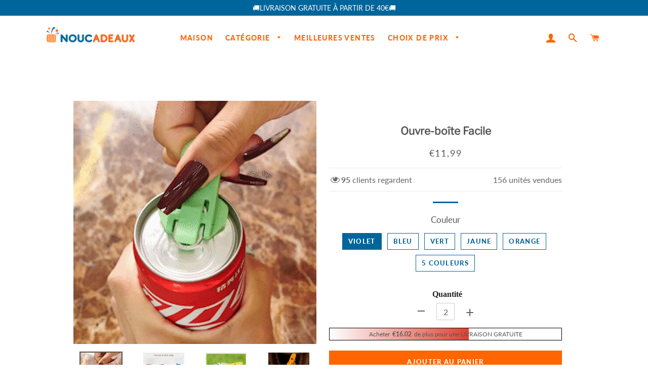

--- FILE ---
content_type: text/html; charset=utf-8
request_url: https://www.noucadeaux.fr/products/ouvre-boite-facile
body_size: 30481
content:
<!doctype html>
<html class="no-js" lang="fr">
<head>

  <!-- Basic page needs ================================================== -->
  <meta charset="utf-8">
  <meta http-equiv="X-UA-Compatible" content="IE=edge,chrome=1">
  <meta name="google-site-verification" content="QKgfiMH1_hqkVoff4qVy7YdKZvPCCYAB7Bh12HZFp1Y" />

  
    <link rel="shortcut icon" href="//www.noucadeaux.fr/cdn/shop/files/icon_32x32.png?v=1644286772" type="image/png" />
  

  <!-- Title and description ================================================== -->
  <title>
  Ouvre-boîte Facile &ndash; noucadeaux
  </title>

  
  <meta name="description" content="Les canettes sont-elles difficiles à ouvrir ?Oui, ils cassent souvent les ongles et vous font mal !De la poussière ou des mouches peuvent tomber dans vos canettes de boisson lors d&#39;un pique-nique, n&#39;est-ce pas dégoûtant ?   C&#39;est pourquoi vous avez besoin de Ouvre-boîte FacileArrêtez de vous casser les ongles sur le de">
  

  <!-- Google tag (gtag.js) -->
<!-- <script async src="https://www.googletagmanager.com/gtag/js?id=G-N0CWTJHEYY"></script>
<script>
  window.dataLayer = window.dataLayer || [];
  function gtag(){dataLayer.push(arguments);}
  gtag('js', new Date());

  gtag('config', 'G-N0CWTJHEYY');
</script> -->
  
  <!-- Google Tag Manager -->
<script>(function(w,d,s,l,i){w[l]=w[l]||[];w[l].push({'gtm.start':
new Date().getTime(),event:'gtm.js'});var f=d.getElementsByTagName(s)[0],
j=d.createElement(s),dl=l!='dataLayer'?'&l='+l:'';j.async=true;j.src=
'https://www.googletagmanager.com/gtm.js?id='+i+dl;f.parentNode.insertBefore(j,f);
})(window,document,'script','dataLayer','GTM-N9CTPCV3');</script>
<!-- End Google Tag Manager -->


  <!-- Helpers ================================================== -->
  <!-- /snippets/social-meta-tags.liquid -->




<meta property="og:site_name" content="noucadeaux">
<meta property="og:url" content="https://www.noucadeaux.fr/products/ouvre-boite-facile">
<meta property="og:title" content="Ouvre-boîte Facile">
<meta property="og:type" content="product">
<meta property="og:description" content="Les canettes sont-elles difficiles à ouvrir ?Oui, ils cassent souvent les ongles et vous font mal !De la poussière ou des mouches peuvent tomber dans vos canettes de boisson lors d&#39;un pique-nique, n&#39;est-ce pas dégoûtant ?   C&#39;est pourquoi vous avez besoin de Ouvre-boîte FacileArrêtez de vous casser les ongles sur le de">

  <meta property="og:price:amount" content="11,99">
  <meta property="og:price:currency" content="EUR">

<meta property="og:image" content="http://www.noucadeaux.fr/cdn/shop/products/15_e733d24b-543a-4aec-ad3c-1d9e57faf34d_1200x1200.jpg?v=1644388953"><meta property="og:image" content="http://www.noucadeaux.fr/cdn/shop/products/2_71300094-2cda-448d-b36a-ecfc8d8de5da_1200x1200.jpg?v=1644388953"><meta property="og:image" content="http://www.noucadeaux.fr/cdn/shop/products/3_a6b04cfd-baba-4a58-b3b1-bd19f3e6be5a_1200x1200.jpg?v=1644388953">
<meta property="og:image:secure_url" content="https://www.noucadeaux.fr/cdn/shop/products/15_e733d24b-543a-4aec-ad3c-1d9e57faf34d_1200x1200.jpg?v=1644388953"><meta property="og:image:secure_url" content="https://www.noucadeaux.fr/cdn/shop/products/2_71300094-2cda-448d-b36a-ecfc8d8de5da_1200x1200.jpg?v=1644388953"><meta property="og:image:secure_url" content="https://www.noucadeaux.fr/cdn/shop/products/3_a6b04cfd-baba-4a58-b3b1-bd19f3e6be5a_1200x1200.jpg?v=1644388953">


<meta name="twitter:card" content="summary_large_image">
<meta name="twitter:title" content="Ouvre-boîte Facile">
<meta name="twitter:description" content="Les canettes sont-elles difficiles à ouvrir ?Oui, ils cassent souvent les ongles et vous font mal !De la poussière ou des mouches peuvent tomber dans vos canettes de boisson lors d&#39;un pique-nique, n&#39;est-ce pas dégoûtant ?   C&#39;est pourquoi vous avez besoin de Ouvre-boîte FacileArrêtez de vous casser les ongles sur le de">

  <link rel="canonical" href="https://www.noucadeaux.fr/products/ouvre-boite-facile">
  <meta name="viewport" content="width=device-width,initial-scale=1,shrink-to-fit=no">
  <meta name="theme-color" content="#00659b">

  <!-- CSS ================================================== -->
  
  <link href="//www.noucadeaux.fr/cdn/shop/t/4/assets/timber.scss.css?v=103462893963784951381759333083" rel="stylesheet" type="text/css" media="all" />
  <link href="//www.noucadeaux.fr/cdn/shop/t/4/assets/theme.scss.css?v=183634214061734961951759333083" rel="stylesheet" type="text/css" media="all" />
    <link href="//www.noucadeaux.fr/cdn/shop/t/4/assets/apps.css?v=76026655622943049311710403242" rel="stylesheet" type="text/css" media="all" />
 
    
  
        
  
  
  <!-- Sections ================================================== -->
  <script>
    window.theme = window.theme || {};
    theme.strings = {
      zoomClose: "Fermer (Esc)",
      zoomPrev: "Précédent (flèche gauche)",
      zoomNext: "Suivant (flèche droite)",
      moneyFormat: "€{{amount_with_comma_separator}}",
      addressError: "Vous ne trouvez pas cette adresse",
      addressNoResults: "Aucun résultat pour cette adresse",
      addressQueryLimit: "Vous avez dépassé la limite de Google utilisation de l'API. Envisager la mise à niveau à un \u003ca href=\"https:\/\/developers.google.com\/maps\/premium\/usage-limits\"\u003erégime spécial\u003c\/a\u003e.",
      authError: "Il y avait un problème authentifier votre compte Google Maps.",
      cartEmpty: "Votre panier est vide.",
      cartCookie: "Activer les cookies pour utiliser le panier",
      cartSavings: "Vous économisez [savings]"
    };
    theme.settings = {
      cartType: "page",
      gridType: "collage"
    };
  </script>

  <script src="//www.noucadeaux.fr/cdn/shop/t/4/assets/jquery-2.2.3.min.js?v=58211863146907186831710403242" type="text/javascript"></script>
  
  
  
  <script src="//www.noucadeaux.fr/cdn/shop/t/4/assets/lazysizes.min.js?v=155223123402716617051710403242" async="async"></script>

  <script src="//www.noucadeaux.fr/cdn/shop/t/4/assets/theme.js?v=156429948293276597801710403242" defer="defer"></script>

   

  <!-- Header hook for plugins ================================================== -->
  <script>window.performance && window.performance.mark && window.performance.mark('shopify.content_for_header.start');</script><meta id="shopify-digital-wallet" name="shopify-digital-wallet" content="/62373658882/digital_wallets/dialog">
<meta name="shopify-checkout-api-token" content="fcc356ecc88d9681f6743454e5b592be">
<meta id="in-context-paypal-metadata" data-shop-id="62373658882" data-venmo-supported="false" data-environment="production" data-locale="fr_FR" data-paypal-v4="true" data-currency="EUR">
<link rel="alternate" type="application/json+oembed" href="https://www.noucadeaux.fr/products/ouvre-boite-facile.oembed">
<script async="async" src="/checkouts/internal/preloads.js?locale=fr-DE"></script>
<script id="shopify-features" type="application/json">{"accessToken":"fcc356ecc88d9681f6743454e5b592be","betas":["rich-media-storefront-analytics"],"domain":"www.noucadeaux.fr","predictiveSearch":true,"shopId":62373658882,"locale":"fr"}</script>
<script>var Shopify = Shopify || {};
Shopify.shop = "noucadeaux.myshopify.com";
Shopify.locale = "fr";
Shopify.currency = {"active":"EUR","rate":"1.0"};
Shopify.country = "DE";
Shopify.theme = {"name":"去掉复购-Paypal","id":140721455362,"schema_name":"Brooklyn","schema_version":"15.2.0","theme_store_id":null,"role":"main"};
Shopify.theme.handle = "null";
Shopify.theme.style = {"id":null,"handle":null};
Shopify.cdnHost = "www.noucadeaux.fr/cdn";
Shopify.routes = Shopify.routes || {};
Shopify.routes.root = "/";</script>
<script type="module">!function(o){(o.Shopify=o.Shopify||{}).modules=!0}(window);</script>
<script>!function(o){function n(){var o=[];function n(){o.push(Array.prototype.slice.apply(arguments))}return n.q=o,n}var t=o.Shopify=o.Shopify||{};t.loadFeatures=n(),t.autoloadFeatures=n()}(window);</script>
<script id="shop-js-analytics" type="application/json">{"pageType":"product"}</script>
<script defer="defer" async type="module" src="//www.noucadeaux.fr/cdn/shopifycloud/shop-js/modules/v2/client.init-shop-cart-sync_INwxTpsh.fr.esm.js"></script>
<script defer="defer" async type="module" src="//www.noucadeaux.fr/cdn/shopifycloud/shop-js/modules/v2/chunk.common_YNAa1F1g.esm.js"></script>
<script type="module">
  await import("//www.noucadeaux.fr/cdn/shopifycloud/shop-js/modules/v2/client.init-shop-cart-sync_INwxTpsh.fr.esm.js");
await import("//www.noucadeaux.fr/cdn/shopifycloud/shop-js/modules/v2/chunk.common_YNAa1F1g.esm.js");

  window.Shopify.SignInWithShop?.initShopCartSync?.({"fedCMEnabled":true,"windoidEnabled":true});

</script>
<script>(function() {
  var isLoaded = false;
  function asyncLoad() {
    if (isLoaded) return;
    isLoaded = true;
    var urls = ["https:\/\/loox.io\/widget\/NkZkDdPQ_a\/loox.1671067966706.js?shop=noucadeaux.myshopify.com","https:\/\/mds.oceanpayment.com\/assets\/shopifylogo\/visa,mastercard,maestro,jcb,american_express,diners_club,discover.js?shop=noucadeaux.myshopify.com","https:\/\/omnisnippet1.com\/platforms\/shopify.js?source=scriptTag\u0026v=2025-05-15T12\u0026shop=noucadeaux.myshopify.com"];
    for (var i = 0; i < urls.length; i++) {
      var s = document.createElement('script');
      s.type = 'text/javascript';
      s.async = true;
      s.src = urls[i];
      var x = document.getElementsByTagName('script')[0];
      x.parentNode.insertBefore(s, x);
    }
  };
  if(window.attachEvent) {
    window.attachEvent('onload', asyncLoad);
  } else {
    window.addEventListener('load', asyncLoad, false);
  }
})();</script>
<script id="__st">var __st={"a":62373658882,"offset":-14400,"reqid":"c76619a8-bdb8-49dc-92e0-5889381b05e3-1768946688","pageurl":"www.noucadeaux.fr\/products\/ouvre-boite-facile","u":"3d7b64a6d932","p":"product","rtyp":"product","rid":7586179842306};</script>
<script>window.ShopifyPaypalV4VisibilityTracking = true;</script>
<script id="captcha-bootstrap">!function(){'use strict';const t='contact',e='account',n='new_comment',o=[[t,t],['blogs',n],['comments',n],[t,'customer']],c=[[e,'customer_login'],[e,'guest_login'],[e,'recover_customer_password'],[e,'create_customer']],r=t=>t.map((([t,e])=>`form[action*='/${t}']:not([data-nocaptcha='true']) input[name='form_type'][value='${e}']`)).join(','),a=t=>()=>t?[...document.querySelectorAll(t)].map((t=>t.form)):[];function s(){const t=[...o],e=r(t);return a(e)}const i='password',u='form_key',d=['recaptcha-v3-token','g-recaptcha-response','h-captcha-response',i],f=()=>{try{return window.sessionStorage}catch{return}},m='__shopify_v',_=t=>t.elements[u];function p(t,e,n=!1){try{const o=window.sessionStorage,c=JSON.parse(o.getItem(e)),{data:r}=function(t){const{data:e,action:n}=t;return t[m]||n?{data:e,action:n}:{data:t,action:n}}(c);for(const[e,n]of Object.entries(r))t.elements[e]&&(t.elements[e].value=n);n&&o.removeItem(e)}catch(o){console.error('form repopulation failed',{error:o})}}const l='form_type',E='cptcha';function T(t){t.dataset[E]=!0}const w=window,h=w.document,L='Shopify',v='ce_forms',y='captcha';let A=!1;((t,e)=>{const n=(g='f06e6c50-85a8-45c8-87d0-21a2b65856fe',I='https://cdn.shopify.com/shopifycloud/storefront-forms-hcaptcha/ce_storefront_forms_captcha_hcaptcha.v1.5.2.iife.js',D={infoText:'Protégé par hCaptcha',privacyText:'Confidentialité',termsText:'Conditions'},(t,e,n)=>{const o=w[L][v],c=o.bindForm;if(c)return c(t,g,e,D).then(n);var r;o.q.push([[t,g,e,D],n]),r=I,A||(h.body.append(Object.assign(h.createElement('script'),{id:'captcha-provider',async:!0,src:r})),A=!0)});var g,I,D;w[L]=w[L]||{},w[L][v]=w[L][v]||{},w[L][v].q=[],w[L][y]=w[L][y]||{},w[L][y].protect=function(t,e){n(t,void 0,e),T(t)},Object.freeze(w[L][y]),function(t,e,n,w,h,L){const[v,y,A,g]=function(t,e,n){const i=e?o:[],u=t?c:[],d=[...i,...u],f=r(d),m=r(i),_=r(d.filter((([t,e])=>n.includes(e))));return[a(f),a(m),a(_),s()]}(w,h,L),I=t=>{const e=t.target;return e instanceof HTMLFormElement?e:e&&e.form},D=t=>v().includes(t);t.addEventListener('submit',(t=>{const e=I(t);if(!e)return;const n=D(e)&&!e.dataset.hcaptchaBound&&!e.dataset.recaptchaBound,o=_(e),c=g().includes(e)&&(!o||!o.value);(n||c)&&t.preventDefault(),c&&!n&&(function(t){try{if(!f())return;!function(t){const e=f();if(!e)return;const n=_(t);if(!n)return;const o=n.value;o&&e.removeItem(o)}(t);const e=Array.from(Array(32),(()=>Math.random().toString(36)[2])).join('');!function(t,e){_(t)||t.append(Object.assign(document.createElement('input'),{type:'hidden',name:u})),t.elements[u].value=e}(t,e),function(t,e){const n=f();if(!n)return;const o=[...t.querySelectorAll(`input[type='${i}']`)].map((({name:t})=>t)),c=[...d,...o],r={};for(const[a,s]of new FormData(t).entries())c.includes(a)||(r[a]=s);n.setItem(e,JSON.stringify({[m]:1,action:t.action,data:r}))}(t,e)}catch(e){console.error('failed to persist form',e)}}(e),e.submit())}));const S=(t,e)=>{t&&!t.dataset[E]&&(n(t,e.some((e=>e===t))),T(t))};for(const o of['focusin','change'])t.addEventListener(o,(t=>{const e=I(t);D(e)&&S(e,y())}));const B=e.get('form_key'),M=e.get(l),P=B&&M;t.addEventListener('DOMContentLoaded',(()=>{const t=y();if(P)for(const e of t)e.elements[l].value===M&&p(e,B);[...new Set([...A(),...v().filter((t=>'true'===t.dataset.shopifyCaptcha))])].forEach((e=>S(e,t)))}))}(h,new URLSearchParams(w.location.search),n,t,e,['guest_login'])})(!0,!0)}();</script>
<script integrity="sha256-4kQ18oKyAcykRKYeNunJcIwy7WH5gtpwJnB7kiuLZ1E=" data-source-attribution="shopify.loadfeatures" defer="defer" src="//www.noucadeaux.fr/cdn/shopifycloud/storefront/assets/storefront/load_feature-a0a9edcb.js" crossorigin="anonymous"></script>
<script data-source-attribution="shopify.dynamic_checkout.dynamic.init">var Shopify=Shopify||{};Shopify.PaymentButton=Shopify.PaymentButton||{isStorefrontPortableWallets:!0,init:function(){window.Shopify.PaymentButton.init=function(){};var t=document.createElement("script");t.src="https://www.noucadeaux.fr/cdn/shopifycloud/portable-wallets/latest/portable-wallets.fr.js",t.type="module",document.head.appendChild(t)}};
</script>
<script data-source-attribution="shopify.dynamic_checkout.buyer_consent">
  function portableWalletsHideBuyerConsent(e){var t=document.getElementById("shopify-buyer-consent"),n=document.getElementById("shopify-subscription-policy-button");t&&n&&(t.classList.add("hidden"),t.setAttribute("aria-hidden","true"),n.removeEventListener("click",e))}function portableWalletsShowBuyerConsent(e){var t=document.getElementById("shopify-buyer-consent"),n=document.getElementById("shopify-subscription-policy-button");t&&n&&(t.classList.remove("hidden"),t.removeAttribute("aria-hidden"),n.addEventListener("click",e))}window.Shopify?.PaymentButton&&(window.Shopify.PaymentButton.hideBuyerConsent=portableWalletsHideBuyerConsent,window.Shopify.PaymentButton.showBuyerConsent=portableWalletsShowBuyerConsent);
</script>
<script>
  function portableWalletsCleanup(e){e&&e.src&&console.error("Failed to load portable wallets script "+e.src);var t=document.querySelectorAll("shopify-accelerated-checkout .shopify-payment-button__skeleton, shopify-accelerated-checkout-cart .wallet-cart-button__skeleton"),e=document.getElementById("shopify-buyer-consent");for(let e=0;e<t.length;e++)t[e].remove();e&&e.remove()}function portableWalletsNotLoadedAsModule(e){e instanceof ErrorEvent&&"string"==typeof e.message&&e.message.includes("import.meta")&&"string"==typeof e.filename&&e.filename.includes("portable-wallets")&&(window.removeEventListener("error",portableWalletsNotLoadedAsModule),window.Shopify.PaymentButton.failedToLoad=e,"loading"===document.readyState?document.addEventListener("DOMContentLoaded",window.Shopify.PaymentButton.init):window.Shopify.PaymentButton.init())}window.addEventListener("error",portableWalletsNotLoadedAsModule);
</script>

<script type="module" src="https://www.noucadeaux.fr/cdn/shopifycloud/portable-wallets/latest/portable-wallets.fr.js" onError="portableWalletsCleanup(this)" crossorigin="anonymous"></script>
<script nomodule>
  document.addEventListener("DOMContentLoaded", portableWalletsCleanup);
</script>

<link id="shopify-accelerated-checkout-styles" rel="stylesheet" media="screen" href="https://www.noucadeaux.fr/cdn/shopifycloud/portable-wallets/latest/accelerated-checkout-backwards-compat.css" crossorigin="anonymous">
<style id="shopify-accelerated-checkout-cart">
        #shopify-buyer-consent {
  margin-top: 1em;
  display: inline-block;
  width: 100%;
}

#shopify-buyer-consent.hidden {
  display: none;
}

#shopify-subscription-policy-button {
  background: none;
  border: none;
  padding: 0;
  text-decoration: underline;
  font-size: inherit;
  cursor: pointer;
}

#shopify-subscription-policy-button::before {
  box-shadow: none;
}

      </style>

<script>window.performance && window.performance.mark && window.performance.mark('shopify.content_for_header.end');</script>
  <script src="//www.noucadeaux.fr/cdn/shop/t/4/assets/saker.js?v=176598517740557200571710403242" type="text/javascript"></script>

  <script src="//www.noucadeaux.fr/cdn/shop/t/4/assets/modernizr.min.js?v=21391054748206432451710403242" type="text/javascript"></script>

  
  
 <script>
if(document.location.href.indexOf('?sort_by=best-selling') > -1) { 
var url = document.location.href;
document.location.href = url.replace("?sort_by=best-selling","");
}
if(document.location.href.indexOf('?sort_by=created-descending') > -1) { 
var url = document.location.href;
document.location.href = url.replace("?sort_by=created-descending","");
} 
if(document.location.href.indexOf('?sort_by=manual') > -1) { 
var url = document.location.href;
document.location.href = url.replace("?sort_by=manual","");
} 
if(document.location.href.indexOf('?sort_by=title-descending') > -1) { 
var url = document.location.href;
document.location.href = url.replace("?sort_by=title-descending","");
} 
if(document.location.href.indexOf('?sort_by=price-ascending') > -1) { 
var url = document.location.href;
document.location.href = url.replace("?sort_by=price-ascending","");
} 
if(document.location.href.indexOf('?sort_by=price-descending') > -1) { 
var url = document.location.href;
document.location.href = url.replace("?sort_by=price-descending","");
} 
if(document.location.href.indexOf('?sort_by=created-ascending') > -1) { 
var url = document.location.href;
document.location.href = url.replace("?sort_by=created-ascending","");
} 
if(document.location.href.indexOf('?sort_by=title-ascending') > -1) { 
var url = document.location.href;
document.location.href = url.replace("?sort_by=title-ascending","");
} 
if(document.location.href.indexOf('&sort_by=best-selling') > -1) { 
var url = document.location.href;
document.location.href = url.replace("&sort_by=best-selling","");
}
if(document.location.href.indexOf('&sort_by=created-descending') > -1) { 
var url = document.location.href;
document.location.href = url.replace("&sort_by=created-descending","");
} 
if(document.location.href.indexOf('&sort_by=manual') > -1) { 
var url = document.location.href;
document.location.href = url.replace("&sort_by=manual","");
} 
if(document.location.href.indexOf('&sort_by=title-descending') > -1) { 
var url = document.location.href;
document.location.href = url.replace("&sort_by=title-descending","");
} 
if(document.location.href.indexOf('&sort_by=price-ascending') > -1) { 
var url = document.location.href;
document.location.href = url.replace("&sort_by=price-ascending","");
} 
if(document.location.href.indexOf('&sort_by=price-descending') > -1) { 
var url = document.location.href;
document.location.href = url.replace("&sort_by=price-descending","");
} 
if(document.location.href.indexOf('&sort_by=created-ascending') > -1) { 
var url = document.location.href;
document.location.href = url.replace("&sort_by=created-ascending","");
} 
if(document.location.href.indexOf('&sort_by=title-ascending') > -1) { 
var url = document.location.href;
document.location.href = url.replace("&sort_by=title-ascending","");
}   
</script>

  <!-- Global site tag (gtag.js) - Google Ads: 679477774 -->
<script async src="https://www.googletagmanager.com/gtag/js?id=AW-679477774"></script>
<script>
  window.dataLayer = window.dataLayer || [];
  function gtag(){dataLayer.push(arguments);}
  gtag('js', new Date());

  gtag('config', 'AW-679477774');
</script>


<!-- "snippets/pagefly-header.liquid" was not rendered, the associated app was uninstalled -->
  


	<script>var loox_global_hash = '1768479733189';</script><script>var visitor_level_referral = {"active":true,"rtl":false,"position":"right","button_text":"Offrez un cadeau à vos amis !","button_bg_color":"000000","button_text_color":"ffffff","display_on_home_page":true,"display_on_product_page":true,"display_on_cart_page":true,"display_on_other_pages":true,"hide_on_mobile":false,"sidebar_visible":true,"orientation":"default","border_radius":{"key":"extraRounded","value":"16px","label":"Extra Rounded"}};
</script><style>.loox-reviews-default { max-width: 1200px; margin: 0 auto; }.loox-rating .loox-icon { color:#EBBF20; }
:root { --lxs-rating-icon-color: #EBBF20; }</style>
<!-- BEGIN app block: shopify://apps/vitals/blocks/app-embed/aeb48102-2a5a-4f39-bdbd-d8d49f4e20b8 --><link rel="preconnect" href="https://appsolve.io/" /><link rel="preconnect" href="https://cdn-sf.vitals.app/" /><script data-ver="58" id="vtlsAebData" class="notranslate">window.vtlsLiquidData = window.vtlsLiquidData || {};window.vtlsLiquidData.buildId = 56366;

window.vtlsLiquidData.apiHosts = {
	...window.vtlsLiquidData.apiHosts,
	"1": "https://appsolve.io"
};
	window.vtlsLiquidData.moduleSettings = {"48":{"469":true,"491":true,"588":true,"595":false,"603":"","605":"","606":"","781":true,"783":1,"876":0,"1076":true,"1105":0},"53":{"636":"4b8e15","637":"ffffff","638":0,"639":5,"640":"Vous économisez :","642":"En rupture de stock","643":"Cet article :","644":"Prix total :","645":true,"646":"Ajouter au panier","647":"pour","648":"avec","649":"sur","650":"chaque","651":"Acheter","652":"Sous-total","653":"Réduction","654":"Ancien prix","655":0,"656":0,"657":0,"658":0,"659":"ffffff","660":14,"661":"center","671":"000000","702":"Quantité","731":"et","733":0,"734":"362e94","735":"8e86ed","736":true,"737":true,"738":true,"739":"right","740":60,"741":"Gratuit","742":"Gratuit","743":"Réclamer le cadeau","744":"1,2,4,5","750":"Cadeau","762":"Réduction","763":false,"773":"Votre produit a été ajouté au panier.","786":"économiser","848":"ffffff","849":"f6f6f6","850":"4f4f4f","851":"Par objet:","895":"eceeef","1007":"Choisis autre","1010":"{}","1012":false,"1028":"D'autres clients ont adoré cette offre","1029":"Ajouter à la commande","1030":"Ajouté à la commande","1031":"Procéder au paiement","1032":1,"1033":"{}","1035":"Voir plus","1036":"Voir moins","1037":"{}","1077":"%","1083":"Procéder au paiement","1085":100,"1086":"cd1900","1091":10,"1092":1,"1093":"{}","1164":"Livraison gratuite","1188":"light","1190":"center","1191":"light","1192":"square"}};

window.vtlsLiquidData.shopThemeName = "Brooklyn";window.vtlsLiquidData.settingTranslation = {"53":{"640":{"fr":"Vous économisez :"},"642":{"fr":"En rupture de stock"},"643":{"fr":"Cet article :"},"644":{"fr":"Prix total :"},"646":{"fr":"Ajouter au panier"},"647":{"fr":"pour"},"648":{"fr":"avec"},"649":{"fr":"sur"},"650":{"fr":"chaque"},"651":{"fr":"Acheter"},"652":{"fr":"Sous-total"},"653":{"fr":"Réduction"},"654":{"fr":"Ancien prix"},"702":{"fr":"Quantité"},"731":{"fr":"et"},"741":{"fr":"Gratuit"},"742":{"fr":"Gratuit"},"743":{"fr":"Réclamer le cadeau"},"750":{"fr":"Cadeau"},"762":{"fr":"Réduction"},"773":{"fr":"Votre produit a été ajouté au panier."},"786":{"fr":"économiser"},"851":{"fr":"Par objet:"},"1007":{"fr":"Choisis autre"},"1028":{"fr":"D'autres clients ont adoré cette offre"},"1029":{"fr":"Ajouter à la commande"},"1030":{"fr":"Ajouté à la commande"},"1031":{"fr":"Procéder au paiement"},"1035":{"fr":"Voir plus"},"1036":{"fr":"Voir moins"},"1083":{"fr":"Procéder au paiement"},"1164":{"fr":"Livraison gratuite"},"1167":{"fr":"Indisponible"}}};window.vtlsLiquidData.ubOfferTypes={"2":[1,2]};window.vtlsLiquidData.usesFunctions=true;window.vtlsLiquidData.shopSettings={};window.vtlsLiquidData.shopSettings.cartType="page";window.vtlsLiquidData.spat="61abf01645aff20454f55c8a36cce36d";window.vtlsLiquidData.shopInfo={id:62373658882,domain:"www.noucadeaux.fr",shopifyDomain:"noucadeaux.myshopify.com",primaryLocaleIsoCode: "fr",defaultCurrency:"EUR",enabledCurrencies:["EUR"],moneyFormat:"€{{amount_with_comma_separator}}",moneyWithCurrencyFormat:"€{{amount_with_comma_separator}} EUR",appId:"1",appName:"Vitals",};window.vtlsLiquidData.acceptedScopes = {"1":[26,25,27,28,29,30,31,32,33,34,35,36,37,38,22,2,8,14,20,24,16,18,10,13,21,4,11,1,7,3,19,23,15,17,9,12]};window.vtlsLiquidData.product = {"id": 7586179842306,"available": true,"title": "Ouvre-boîte Facile","handle": "ouvre-boite-facile","vendor": "ciaovie","type": "","tags": [],"description": "1","featured_image":{"src": "//www.noucadeaux.fr/cdn/shop/products/15_e733d24b-543a-4aec-ad3c-1d9e57faf34d.jpg?v=1644388953","aspect_ratio": "1.0"},"collectionIds": [420636688642,390555795714,390555435266,390555828482,426453664002,390555894018,390555926786,390555959554],"variants": [{"id": 42398351556866,"title": "Violet","option1": "Violet","option2": null,"option3": null,"price": 1199,"compare_at_price": 0,"available": true,"image":null,"featured_media_id":null,"is_preorderable":0},{"id": 42398351589634,"title": "Bleu","option1": "Bleu","option2": null,"option3": null,"price": 1199,"compare_at_price": 0,"available": true,"image":null,"featured_media_id":null,"is_preorderable":0},{"id": 42398351622402,"title": "Vert","option1": "Vert","option2": null,"option3": null,"price": 1199,"compare_at_price": 0,"available": true,"image":null,"featured_media_id":null,"is_preorderable":0},{"id": 42398351655170,"title": "Jaune","option1": "Jaune","option2": null,"option3": null,"price": 1199,"compare_at_price": 0,"available": true,"image":null,"featured_media_id":null,"is_preorderable":0},{"id": 42398351687938,"title": "Orange","option1": "Orange","option2": null,"option3": null,"price": 1199,"compare_at_price": 0,"available": true,"image":null,"featured_media_id":null,"is_preorderable":0},{"id": 42398351720706,"title": "5 couleurs","option1": "5 couleurs","option2": null,"option3": null,"price": 2999,"compare_at_price": 0,"available": true,"image":null,"featured_media_id":null,"is_preorderable":0}],"options": [{"name": "Couleur"}],"metafields": {"reviews": {}}};window.vtlsLiquidData.cacheKeys = [1714781424,1732695741,0,1763066526,1714781424,0,0,1714781424 ];</script><script id="vtlsAebDynamicFunctions" class="notranslate">window.vtlsLiquidData = window.vtlsLiquidData || {};window.vtlsLiquidData.dynamicFunctions = ({$,vitalsGet,vitalsSet,VITALS_GET_$_DESCRIPTION,VITALS_GET_$_END_SECTION,VITALS_GET_$_ATC_FORM,VITALS_GET_$_ATC_BUTTON,submit_button,form_add_to_cart,cartItemVariantId,VITALS_EVENT_CART_UPDATED,VITALS_EVENT_DISCOUNTS_LOADED,VITALS_EVENT_RENDER_CAROUSEL_STARS,VITALS_EVENT_RENDER_COLLECTION_STARS,VITALS_EVENT_SMART_BAR_RENDERED,VITALS_EVENT_SMART_BAR_CLOSED,VITALS_EVENT_TABS_RENDERED,VITALS_EVENT_VARIANT_CHANGED,VITALS_EVENT_ATC_BUTTON_FOUND,VITALS_IS_MOBILE,VITALS_PAGE_TYPE,VITALS_APPEND_CSS,VITALS_HOOK__CAN_EXECUTE_CHECKOUT,VITALS_HOOK__GET_CUSTOM_CHECKOUT_URL_PARAMETERS,VITALS_HOOK__GET_CUSTOM_VARIANT_SELECTOR,VITALS_HOOK__GET_IMAGES_DEFAULT_SIZE,VITALS_HOOK__ON_CLICK_CHECKOUT_BUTTON,VITALS_HOOK__DONT_ACCELERATE_CHECKOUT,VITALS_HOOK__ON_ATC_STAY_ON_THE_SAME_PAGE,VITALS_HOOK__CAN_EXECUTE_ATC,VITALS_FLAG__IGNORE_VARIANT_ID_FROM_URL,VITALS_FLAG__UPDATE_ATC_BUTTON_REFERENCE,VITALS_FLAG__UPDATE_CART_ON_CHECKOUT,VITALS_FLAG__USE_CAPTURE_FOR_ATC_BUTTON,VITALS_FLAG__USE_FIRST_ATC_SPAN_FOR_PRE_ORDER,VITALS_FLAG__USE_HTML_FOR_STICKY_ATC_BUTTON,VITALS_FLAG__STOP_EXECUTION,VITALS_FLAG__USE_CUSTOM_COLLECTION_FILTER_DROPDOWN,VITALS_FLAG__PRE_ORDER_START_WITH_OBSERVER,VITALS_FLAG__PRE_ORDER_OBSERVER_DELAY,VITALS_FLAG__ON_CHECKOUT_CLICK_USE_CAPTURE_EVENT,handle,}) => {return {"147": {"location":"description","locator":"after"},"687": {"location":"atc_button","locator":"after"},};};</script><script id="vtlsAebDocumentInjectors" class="notranslate">window.vtlsLiquidData = window.vtlsLiquidData || {};window.vtlsLiquidData.documentInjectors = ({$,vitalsGet,vitalsSet,VITALS_IS_MOBILE,VITALS_APPEND_CSS}) => {const documentInjectors = {};documentInjectors["1"]={};documentInjectors["1"]["d"]=[];documentInjectors["1"]["d"]["0"]={};documentInjectors["1"]["d"]["0"]["a"]=null;documentInjectors["1"]["d"]["0"]["s"]=".product-single__description.rte";documentInjectors["2"]={};documentInjectors["2"]["d"]=[];documentInjectors["2"]["d"]["0"]={};documentInjectors["2"]["d"]["0"]["a"]={"l":"after"};documentInjectors["2"]["d"]["0"]["s"]="main.main-content \u003e .wrapper \u003e #shopify-section-product-template \u003e #ProductSection--product-template \u003e .product-single";documentInjectors["3"]={};documentInjectors["3"]["d"]=[];documentInjectors["3"]["d"]["0"]={};documentInjectors["3"]["d"]["0"]["a"]={"js":"if($('.cart__subtotal').length \u003e= 2) {\n\t$('.cart__subtotal').first().html(left_subtotal);\n\t$('.cart__subtotal').last().html(right_subtotal);\n\t$('#bk-cart-subtotal-label').hide();\n} else {\n\t$('.cart__subtotal').html(cart_html);\n}"};documentInjectors["3"]["d"]["0"]["s"]=".cart__subtotal";documentInjectors["3"]["d"]["0"]["js"]=function(left_subtotal, right_subtotal, cart_html) { var vitalsDiscountsDiv = ".vitals-discounts";
if ($(vitalsDiscountsDiv).length === 0) {
if($('.cart__subtotal').length >= 2) {
	$('.cart__subtotal').first().html(left_subtotal);
	$('.cart__subtotal').last().html(right_subtotal);
	$('#bk-cart-subtotal-label').hide();
} else {
	$('.cart__subtotal').html(cart_html);
}
}

};documentInjectors["10"]={};documentInjectors["10"]["d"]=[];documentInjectors["10"]["d"]["0"]={};documentInjectors["10"]["d"]["0"]["a"]=[];documentInjectors["10"]["d"]["0"]["s"]="div.product-single__quantity";documentInjectors["12"]={};documentInjectors["12"]["d"]=[];documentInjectors["12"]["d"]["0"]={};documentInjectors["12"]["d"]["0"]["a"]=[];documentInjectors["12"]["d"]["0"]["s"]="form[action*=\"\/cart\/add\"]:visible:not([id*=\"product-form-installment\"]):not([id*=\"product-installment-form\"]):not(.vtls-exclude-atc-injector *)";documentInjectors["12"]["d"]["1"]={};documentInjectors["12"]["d"]["1"]["a"]=null;documentInjectors["12"]["d"]["1"]["s"]=".product-single__form";documentInjectors["11"]={};documentInjectors["11"]["d"]=[];documentInjectors["11"]["d"]["0"]={};documentInjectors["11"]["d"]["0"]["a"]={"ctx":"inside","last":false};documentInjectors["11"]["d"]["0"]["s"]="[type=\"submit\"]:not(.swym-button)";documentInjectors["11"]["d"]["1"]={};documentInjectors["11"]["d"]["1"]["a"]={"ctx":"inside","last":false};documentInjectors["11"]["d"]["1"]["s"]="[name=\"add\"]:not(.swym-button)";documentInjectors["15"]={};documentInjectors["15"]["d"]=[];documentInjectors["15"]["d"]["0"]={};documentInjectors["15"]["d"]["0"]["a"]=[];documentInjectors["15"]["d"]["0"]["s"]="form[action*=\"\/cart\"] label[for*=\"updates\"][for*=\"_{{variant_id}}\"]";documentInjectors["15"]["d"]["1"]={};documentInjectors["15"]["d"]["1"]["a"]=[];documentInjectors["15"]["d"]["1"]["s"]="form[action*=\"\/cart\"] a[href*=\"\/products\/{{product_handle}}\"]";return documentInjectors;};</script><script id="vtlsAebBundle" src="https://cdn-sf.vitals.app/assets/js/bundle-a4d02c620db24a6b8995b5296c296c59.js" async></script>

<!-- END app block --><link href="https://monorail-edge.shopifysvc.com" rel="dns-prefetch">
<script>(function(){if ("sendBeacon" in navigator && "performance" in window) {try {var session_token_from_headers = performance.getEntriesByType('navigation')[0].serverTiming.find(x => x.name == '_s').description;} catch {var session_token_from_headers = undefined;}var session_cookie_matches = document.cookie.match(/_shopify_s=([^;]*)/);var session_token_from_cookie = session_cookie_matches && session_cookie_matches.length === 2 ? session_cookie_matches[1] : "";var session_token = session_token_from_headers || session_token_from_cookie || "";function handle_abandonment_event(e) {var entries = performance.getEntries().filter(function(entry) {return /monorail-edge.shopifysvc.com/.test(entry.name);});if (!window.abandonment_tracked && entries.length === 0) {window.abandonment_tracked = true;var currentMs = Date.now();var navigation_start = performance.timing.navigationStart;var payload = {shop_id: 62373658882,url: window.location.href,navigation_start,duration: currentMs - navigation_start,session_token,page_type: "product"};window.navigator.sendBeacon("https://monorail-edge.shopifysvc.com/v1/produce", JSON.stringify({schema_id: "online_store_buyer_site_abandonment/1.1",payload: payload,metadata: {event_created_at_ms: currentMs,event_sent_at_ms: currentMs}}));}}window.addEventListener('pagehide', handle_abandonment_event);}}());</script>
<script id="web-pixels-manager-setup">(function e(e,d,r,n,o){if(void 0===o&&(o={}),!Boolean(null===(a=null===(i=window.Shopify)||void 0===i?void 0:i.analytics)||void 0===a?void 0:a.replayQueue)){var i,a;window.Shopify=window.Shopify||{};var t=window.Shopify;t.analytics=t.analytics||{};var s=t.analytics;s.replayQueue=[],s.publish=function(e,d,r){return s.replayQueue.push([e,d,r]),!0};try{self.performance.mark("wpm:start")}catch(e){}var l=function(){var e={modern:/Edge?\/(1{2}[4-9]|1[2-9]\d|[2-9]\d{2}|\d{4,})\.\d+(\.\d+|)|Firefox\/(1{2}[4-9]|1[2-9]\d|[2-9]\d{2}|\d{4,})\.\d+(\.\d+|)|Chrom(ium|e)\/(9{2}|\d{3,})\.\d+(\.\d+|)|(Maci|X1{2}).+ Version\/(15\.\d+|(1[6-9]|[2-9]\d|\d{3,})\.\d+)([,.]\d+|)( \(\w+\)|)( Mobile\/\w+|) Safari\/|Chrome.+OPR\/(9{2}|\d{3,})\.\d+\.\d+|(CPU[ +]OS|iPhone[ +]OS|CPU[ +]iPhone|CPU IPhone OS|CPU iPad OS)[ +]+(15[._]\d+|(1[6-9]|[2-9]\d|\d{3,})[._]\d+)([._]\d+|)|Android:?[ /-](13[3-9]|1[4-9]\d|[2-9]\d{2}|\d{4,})(\.\d+|)(\.\d+|)|Android.+Firefox\/(13[5-9]|1[4-9]\d|[2-9]\d{2}|\d{4,})\.\d+(\.\d+|)|Android.+Chrom(ium|e)\/(13[3-9]|1[4-9]\d|[2-9]\d{2}|\d{4,})\.\d+(\.\d+|)|SamsungBrowser\/([2-9]\d|\d{3,})\.\d+/,legacy:/Edge?\/(1[6-9]|[2-9]\d|\d{3,})\.\d+(\.\d+|)|Firefox\/(5[4-9]|[6-9]\d|\d{3,})\.\d+(\.\d+|)|Chrom(ium|e)\/(5[1-9]|[6-9]\d|\d{3,})\.\d+(\.\d+|)([\d.]+$|.*Safari\/(?![\d.]+ Edge\/[\d.]+$))|(Maci|X1{2}).+ Version\/(10\.\d+|(1[1-9]|[2-9]\d|\d{3,})\.\d+)([,.]\d+|)( \(\w+\)|)( Mobile\/\w+|) Safari\/|Chrome.+OPR\/(3[89]|[4-9]\d|\d{3,})\.\d+\.\d+|(CPU[ +]OS|iPhone[ +]OS|CPU[ +]iPhone|CPU IPhone OS|CPU iPad OS)[ +]+(10[._]\d+|(1[1-9]|[2-9]\d|\d{3,})[._]\d+)([._]\d+|)|Android:?[ /-](13[3-9]|1[4-9]\d|[2-9]\d{2}|\d{4,})(\.\d+|)(\.\d+|)|Mobile Safari.+OPR\/([89]\d|\d{3,})\.\d+\.\d+|Android.+Firefox\/(13[5-9]|1[4-9]\d|[2-9]\d{2}|\d{4,})\.\d+(\.\d+|)|Android.+Chrom(ium|e)\/(13[3-9]|1[4-9]\d|[2-9]\d{2}|\d{4,})\.\d+(\.\d+|)|Android.+(UC? ?Browser|UCWEB|U3)[ /]?(15\.([5-9]|\d{2,})|(1[6-9]|[2-9]\d|\d{3,})\.\d+)\.\d+|SamsungBrowser\/(5\.\d+|([6-9]|\d{2,})\.\d+)|Android.+MQ{2}Browser\/(14(\.(9|\d{2,})|)|(1[5-9]|[2-9]\d|\d{3,})(\.\d+|))(\.\d+|)|K[Aa][Ii]OS\/(3\.\d+|([4-9]|\d{2,})\.\d+)(\.\d+|)/},d=e.modern,r=e.legacy,n=navigator.userAgent;return n.match(d)?"modern":n.match(r)?"legacy":"unknown"}(),u="modern"===l?"modern":"legacy",c=(null!=n?n:{modern:"",legacy:""})[u],f=function(e){return[e.baseUrl,"/wpm","/b",e.hashVersion,"modern"===e.buildTarget?"m":"l",".js"].join("")}({baseUrl:d,hashVersion:r,buildTarget:u}),m=function(e){var d=e.version,r=e.bundleTarget,n=e.surface,o=e.pageUrl,i=e.monorailEndpoint;return{emit:function(e){var a=e.status,t=e.errorMsg,s=(new Date).getTime(),l=JSON.stringify({metadata:{event_sent_at_ms:s},events:[{schema_id:"web_pixels_manager_load/3.1",payload:{version:d,bundle_target:r,page_url:o,status:a,surface:n,error_msg:t},metadata:{event_created_at_ms:s}}]});if(!i)return console&&console.warn&&console.warn("[Web Pixels Manager] No Monorail endpoint provided, skipping logging."),!1;try{return self.navigator.sendBeacon.bind(self.navigator)(i,l)}catch(e){}var u=new XMLHttpRequest;try{return u.open("POST",i,!0),u.setRequestHeader("Content-Type","text/plain"),u.send(l),!0}catch(e){return console&&console.warn&&console.warn("[Web Pixels Manager] Got an unhandled error while logging to Monorail."),!1}}}}({version:r,bundleTarget:l,surface:e.surface,pageUrl:self.location.href,monorailEndpoint:e.monorailEndpoint});try{o.browserTarget=l,function(e){var d=e.src,r=e.async,n=void 0===r||r,o=e.onload,i=e.onerror,a=e.sri,t=e.scriptDataAttributes,s=void 0===t?{}:t,l=document.createElement("script"),u=document.querySelector("head"),c=document.querySelector("body");if(l.async=n,l.src=d,a&&(l.integrity=a,l.crossOrigin="anonymous"),s)for(var f in s)if(Object.prototype.hasOwnProperty.call(s,f))try{l.dataset[f]=s[f]}catch(e){}if(o&&l.addEventListener("load",o),i&&l.addEventListener("error",i),u)u.appendChild(l);else{if(!c)throw new Error("Did not find a head or body element to append the script");c.appendChild(l)}}({src:f,async:!0,onload:function(){if(!function(){var e,d;return Boolean(null===(d=null===(e=window.Shopify)||void 0===e?void 0:e.analytics)||void 0===d?void 0:d.initialized)}()){var d=window.webPixelsManager.init(e)||void 0;if(d){var r=window.Shopify.analytics;r.replayQueue.forEach((function(e){var r=e[0],n=e[1],o=e[2];d.publishCustomEvent(r,n,o)})),r.replayQueue=[],r.publish=d.publishCustomEvent,r.visitor=d.visitor,r.initialized=!0}}},onerror:function(){return m.emit({status:"failed",errorMsg:"".concat(f," has failed to load")})},sri:function(e){var d=/^sha384-[A-Za-z0-9+/=]+$/;return"string"==typeof e&&d.test(e)}(c)?c:"",scriptDataAttributes:o}),m.emit({status:"loading"})}catch(e){m.emit({status:"failed",errorMsg:(null==e?void 0:e.message)||"Unknown error"})}}})({shopId: 62373658882,storefrontBaseUrl: "https://www.noucadeaux.fr",extensionsBaseUrl: "https://extensions.shopifycdn.com/cdn/shopifycloud/web-pixels-manager",monorailEndpoint: "https://monorail-edge.shopifysvc.com/unstable/produce_batch",surface: "storefront-renderer",enabledBetaFlags: ["2dca8a86"],webPixelsConfigList: [{"id":"631898370","configuration":"{\"pixel_id\":\"668751723905681\",\"pixel_type\":\"facebook_pixel\"}","eventPayloadVersion":"v1","runtimeContext":"OPEN","scriptVersion":"ca16bc87fe92b6042fbaa3acc2fbdaa6","type":"APP","apiClientId":2329312,"privacyPurposes":["ANALYTICS","MARKETING","SALE_OF_DATA"],"dataSharingAdjustments":{"protectedCustomerApprovalScopes":["read_customer_address","read_customer_email","read_customer_name","read_customer_personal_data","read_customer_phone"]}},{"id":"122880258","configuration":"{\"apiURL\":\"https:\/\/api.omnisend.com\",\"appURL\":\"https:\/\/app.omnisend.com\",\"brandID\":\"627e064abef8064c8d7a4d9c\",\"trackingURL\":\"https:\/\/wt.omnisendlink.com\"}","eventPayloadVersion":"v1","runtimeContext":"STRICT","scriptVersion":"aa9feb15e63a302383aa48b053211bbb","type":"APP","apiClientId":186001,"privacyPurposes":["ANALYTICS","MARKETING","SALE_OF_DATA"],"dataSharingAdjustments":{"protectedCustomerApprovalScopes":["read_customer_address","read_customer_email","read_customer_name","read_customer_personal_data","read_customer_phone"]}},{"id":"92307714","eventPayloadVersion":"1","runtimeContext":"LAX","scriptVersion":"2","type":"CUSTOM","privacyPurposes":["SALE_OF_DATA"],"name":"Signal Gateway Pixel"},{"id":"shopify-app-pixel","configuration":"{}","eventPayloadVersion":"v1","runtimeContext":"STRICT","scriptVersion":"0450","apiClientId":"shopify-pixel","type":"APP","privacyPurposes":["ANALYTICS","MARKETING"]},{"id":"shopify-custom-pixel","eventPayloadVersion":"v1","runtimeContext":"LAX","scriptVersion":"0450","apiClientId":"shopify-pixel","type":"CUSTOM","privacyPurposes":["ANALYTICS","MARKETING"]}],isMerchantRequest: false,initData: {"shop":{"name":"noucadeaux","paymentSettings":{"currencyCode":"EUR"},"myshopifyDomain":"noucadeaux.myshopify.com","countryCode":"FR","storefrontUrl":"https:\/\/www.noucadeaux.fr"},"customer":null,"cart":null,"checkout":null,"productVariants":[{"price":{"amount":11.99,"currencyCode":"EUR"},"product":{"title":"Ouvre-boîte Facile","vendor":"ciaovie","id":"7586179842306","untranslatedTitle":"Ouvre-boîte Facile","url":"\/products\/ouvre-boite-facile","type":""},"id":"42398351556866","image":{"src":"\/\/www.noucadeaux.fr\/cdn\/shop\/products\/15_e733d24b-543a-4aec-ad3c-1d9e57faf34d.jpg?v=1644388953"},"sku":"CP19658-C032","title":"Violet","untranslatedTitle":"Violet"},{"price":{"amount":11.99,"currencyCode":"EUR"},"product":{"title":"Ouvre-boîte Facile","vendor":"ciaovie","id":"7586179842306","untranslatedTitle":"Ouvre-boîte Facile","url":"\/products\/ouvre-boite-facile","type":""},"id":"42398351589634","image":{"src":"\/\/www.noucadeaux.fr\/cdn\/shop\/products\/15_e733d24b-543a-4aec-ad3c-1d9e57faf34d.jpg?v=1644388953"},"sku":"CP19658-C027","title":"Bleu","untranslatedTitle":"Bleu"},{"price":{"amount":11.99,"currencyCode":"EUR"},"product":{"title":"Ouvre-boîte Facile","vendor":"ciaovie","id":"7586179842306","untranslatedTitle":"Ouvre-boîte Facile","url":"\/products\/ouvre-boite-facile","type":""},"id":"42398351622402","image":{"src":"\/\/www.noucadeaux.fr\/cdn\/shop\/products\/15_e733d24b-543a-4aec-ad3c-1d9e57faf34d.jpg?v=1644388953"},"sku":"CP19658-C023","title":"Vert","untranslatedTitle":"Vert"},{"price":{"amount":11.99,"currencyCode":"EUR"},"product":{"title":"Ouvre-boîte Facile","vendor":"ciaovie","id":"7586179842306","untranslatedTitle":"Ouvre-boîte Facile","url":"\/products\/ouvre-boite-facile","type":""},"id":"42398351655170","image":{"src":"\/\/www.noucadeaux.fr\/cdn\/shop\/products\/15_e733d24b-543a-4aec-ad3c-1d9e57faf34d.jpg?v=1644388953"},"sku":"CP19658-C022","title":"Jaune","untranslatedTitle":"Jaune"},{"price":{"amount":11.99,"currencyCode":"EUR"},"product":{"title":"Ouvre-boîte Facile","vendor":"ciaovie","id":"7586179842306","untranslatedTitle":"Ouvre-boîte Facile","url":"\/products\/ouvre-boite-facile","type":""},"id":"42398351687938","image":{"src":"\/\/www.noucadeaux.fr\/cdn\/shop\/products\/15_e733d24b-543a-4aec-ad3c-1d9e57faf34d.jpg?v=1644388953"},"sku":"CP19658-C031","title":"Orange","untranslatedTitle":"Orange"},{"price":{"amount":29.99,"currencyCode":"EUR"},"product":{"title":"Ouvre-boîte Facile","vendor":"ciaovie","id":"7586179842306","untranslatedTitle":"Ouvre-boîte Facile","url":"\/products\/ouvre-boite-facile","type":""},"id":"42398351720706","image":{"src":"\/\/www.noucadeaux.fr\/cdn\/shop\/products\/15_e733d24b-543a-4aec-ad3c-1d9e57faf34d.jpg?v=1644388953"},"sku":"CP19658-Z02741","title":"5 couleurs","untranslatedTitle":"5 couleurs"}],"purchasingCompany":null},},"https://www.noucadeaux.fr/cdn","fcfee988w5aeb613cpc8e4bc33m6693e112",{"modern":"","legacy":""},{"shopId":"62373658882","storefrontBaseUrl":"https:\/\/www.noucadeaux.fr","extensionBaseUrl":"https:\/\/extensions.shopifycdn.com\/cdn\/shopifycloud\/web-pixels-manager","surface":"storefront-renderer","enabledBetaFlags":"[\"2dca8a86\"]","isMerchantRequest":"false","hashVersion":"fcfee988w5aeb613cpc8e4bc33m6693e112","publish":"custom","events":"[[\"page_viewed\",{}],[\"product_viewed\",{\"productVariant\":{\"price\":{\"amount\":11.99,\"currencyCode\":\"EUR\"},\"product\":{\"title\":\"Ouvre-boîte Facile\",\"vendor\":\"ciaovie\",\"id\":\"7586179842306\",\"untranslatedTitle\":\"Ouvre-boîte Facile\",\"url\":\"\/products\/ouvre-boite-facile\",\"type\":\"\"},\"id\":\"42398351556866\",\"image\":{\"src\":\"\/\/www.noucadeaux.fr\/cdn\/shop\/products\/15_e733d24b-543a-4aec-ad3c-1d9e57faf34d.jpg?v=1644388953\"},\"sku\":\"CP19658-C032\",\"title\":\"Violet\",\"untranslatedTitle\":\"Violet\"}}]]"});</script><script>
  window.ShopifyAnalytics = window.ShopifyAnalytics || {};
  window.ShopifyAnalytics.meta = window.ShopifyAnalytics.meta || {};
  window.ShopifyAnalytics.meta.currency = 'EUR';
  var meta = {"product":{"id":7586179842306,"gid":"gid:\/\/shopify\/Product\/7586179842306","vendor":"ciaovie","type":"","handle":"ouvre-boite-facile","variants":[{"id":42398351556866,"price":1199,"name":"Ouvre-boîte Facile - Violet","public_title":"Violet","sku":"CP19658-C032"},{"id":42398351589634,"price":1199,"name":"Ouvre-boîte Facile - Bleu","public_title":"Bleu","sku":"CP19658-C027"},{"id":42398351622402,"price":1199,"name":"Ouvre-boîte Facile - Vert","public_title":"Vert","sku":"CP19658-C023"},{"id":42398351655170,"price":1199,"name":"Ouvre-boîte Facile - Jaune","public_title":"Jaune","sku":"CP19658-C022"},{"id":42398351687938,"price":1199,"name":"Ouvre-boîte Facile - Orange","public_title":"Orange","sku":"CP19658-C031"},{"id":42398351720706,"price":2999,"name":"Ouvre-boîte Facile - 5 couleurs","public_title":"5 couleurs","sku":"CP19658-Z02741"}],"remote":false},"page":{"pageType":"product","resourceType":"product","resourceId":7586179842306,"requestId":"c76619a8-bdb8-49dc-92e0-5889381b05e3-1768946688"}};
  for (var attr in meta) {
    window.ShopifyAnalytics.meta[attr] = meta[attr];
  }
</script>
<script class="analytics">
  (function () {
    var customDocumentWrite = function(content) {
      var jquery = null;

      if (window.jQuery) {
        jquery = window.jQuery;
      } else if (window.Checkout && window.Checkout.$) {
        jquery = window.Checkout.$;
      }

      if (jquery) {
        jquery('body').append(content);
      }
    };

    var hasLoggedConversion = function(token) {
      if (token) {
        return document.cookie.indexOf('loggedConversion=' + token) !== -1;
      }
      return false;
    }

    var setCookieIfConversion = function(token) {
      if (token) {
        var twoMonthsFromNow = new Date(Date.now());
        twoMonthsFromNow.setMonth(twoMonthsFromNow.getMonth() + 2);

        document.cookie = 'loggedConversion=' + token + '; expires=' + twoMonthsFromNow;
      }
    }

    var trekkie = window.ShopifyAnalytics.lib = window.trekkie = window.trekkie || [];
    if (trekkie.integrations) {
      return;
    }
    trekkie.methods = [
      'identify',
      'page',
      'ready',
      'track',
      'trackForm',
      'trackLink'
    ];
    trekkie.factory = function(method) {
      return function() {
        var args = Array.prototype.slice.call(arguments);
        args.unshift(method);
        trekkie.push(args);
        return trekkie;
      };
    };
    for (var i = 0; i < trekkie.methods.length; i++) {
      var key = trekkie.methods[i];
      trekkie[key] = trekkie.factory(key);
    }
    trekkie.load = function(config) {
      trekkie.config = config || {};
      trekkie.config.initialDocumentCookie = document.cookie;
      var first = document.getElementsByTagName('script')[0];
      var script = document.createElement('script');
      script.type = 'text/javascript';
      script.onerror = function(e) {
        var scriptFallback = document.createElement('script');
        scriptFallback.type = 'text/javascript';
        scriptFallback.onerror = function(error) {
                var Monorail = {
      produce: function produce(monorailDomain, schemaId, payload) {
        var currentMs = new Date().getTime();
        var event = {
          schema_id: schemaId,
          payload: payload,
          metadata: {
            event_created_at_ms: currentMs,
            event_sent_at_ms: currentMs
          }
        };
        return Monorail.sendRequest("https://" + monorailDomain + "/v1/produce", JSON.stringify(event));
      },
      sendRequest: function sendRequest(endpointUrl, payload) {
        // Try the sendBeacon API
        if (window && window.navigator && typeof window.navigator.sendBeacon === 'function' && typeof window.Blob === 'function' && !Monorail.isIos12()) {
          var blobData = new window.Blob([payload], {
            type: 'text/plain'
          });

          if (window.navigator.sendBeacon(endpointUrl, blobData)) {
            return true;
          } // sendBeacon was not successful

        } // XHR beacon

        var xhr = new XMLHttpRequest();

        try {
          xhr.open('POST', endpointUrl);
          xhr.setRequestHeader('Content-Type', 'text/plain');
          xhr.send(payload);
        } catch (e) {
          console.log(e);
        }

        return false;
      },
      isIos12: function isIos12() {
        return window.navigator.userAgent.lastIndexOf('iPhone; CPU iPhone OS 12_') !== -1 || window.navigator.userAgent.lastIndexOf('iPad; CPU OS 12_') !== -1;
      }
    };
    Monorail.produce('monorail-edge.shopifysvc.com',
      'trekkie_storefront_load_errors/1.1',
      {shop_id: 62373658882,
      theme_id: 140721455362,
      app_name: "storefront",
      context_url: window.location.href,
      source_url: "//www.noucadeaux.fr/cdn/s/trekkie.storefront.cd680fe47e6c39ca5d5df5f0a32d569bc48c0f27.min.js"});

        };
        scriptFallback.async = true;
        scriptFallback.src = '//www.noucadeaux.fr/cdn/s/trekkie.storefront.cd680fe47e6c39ca5d5df5f0a32d569bc48c0f27.min.js';
        first.parentNode.insertBefore(scriptFallback, first);
      };
      script.async = true;
      script.src = '//www.noucadeaux.fr/cdn/s/trekkie.storefront.cd680fe47e6c39ca5d5df5f0a32d569bc48c0f27.min.js';
      first.parentNode.insertBefore(script, first);
    };
    trekkie.load(
      {"Trekkie":{"appName":"storefront","development":false,"defaultAttributes":{"shopId":62373658882,"isMerchantRequest":null,"themeId":140721455362,"themeCityHash":"6109603527436753952","contentLanguage":"fr","currency":"EUR","eventMetadataId":"98fbbd82-1b4a-4089-87b1-734532929300"},"isServerSideCookieWritingEnabled":true,"monorailRegion":"shop_domain","enabledBetaFlags":["65f19447"]},"Session Attribution":{},"S2S":{"facebookCapiEnabled":true,"source":"trekkie-storefront-renderer","apiClientId":580111}}
    );

    var loaded = false;
    trekkie.ready(function() {
      if (loaded) return;
      loaded = true;

      window.ShopifyAnalytics.lib = window.trekkie;

      var originalDocumentWrite = document.write;
      document.write = customDocumentWrite;
      try { window.ShopifyAnalytics.merchantGoogleAnalytics.call(this); } catch(error) {};
      document.write = originalDocumentWrite;

      window.ShopifyAnalytics.lib.page(null,{"pageType":"product","resourceType":"product","resourceId":7586179842306,"requestId":"c76619a8-bdb8-49dc-92e0-5889381b05e3-1768946688","shopifyEmitted":true});

      var match = window.location.pathname.match(/checkouts\/(.+)\/(thank_you|post_purchase)/)
      var token = match? match[1]: undefined;
      if (!hasLoggedConversion(token)) {
        setCookieIfConversion(token);
        window.ShopifyAnalytics.lib.track("Viewed Product",{"currency":"EUR","variantId":42398351556866,"productId":7586179842306,"productGid":"gid:\/\/shopify\/Product\/7586179842306","name":"Ouvre-boîte Facile - Violet","price":"11.99","sku":"CP19658-C032","brand":"ciaovie","variant":"Violet","category":"","nonInteraction":true,"remote":false},undefined,undefined,{"shopifyEmitted":true});
      window.ShopifyAnalytics.lib.track("monorail:\/\/trekkie_storefront_viewed_product\/1.1",{"currency":"EUR","variantId":42398351556866,"productId":7586179842306,"productGid":"gid:\/\/shopify\/Product\/7586179842306","name":"Ouvre-boîte Facile - Violet","price":"11.99","sku":"CP19658-C032","brand":"ciaovie","variant":"Violet","category":"","nonInteraction":true,"remote":false,"referer":"https:\/\/www.noucadeaux.fr\/products\/ouvre-boite-facile"});
      }
    });


        var eventsListenerScript = document.createElement('script');
        eventsListenerScript.async = true;
        eventsListenerScript.src = "//www.noucadeaux.fr/cdn/shopifycloud/storefront/assets/shop_events_listener-3da45d37.js";
        document.getElementsByTagName('head')[0].appendChild(eventsListenerScript);

})();</script>
  <script>
  if (!window.ga || (window.ga && typeof window.ga !== 'function')) {
    window.ga = function ga() {
      (window.ga.q = window.ga.q || []).push(arguments);
      if (window.Shopify && window.Shopify.analytics && typeof window.Shopify.analytics.publish === 'function') {
        window.Shopify.analytics.publish("ga_stub_called", {}, {sendTo: "google_osp_migration"});
      }
      console.error("Shopify's Google Analytics stub called with:", Array.from(arguments), "\nSee https://help.shopify.com/manual/promoting-marketing/pixels/pixel-migration#google for more information.");
    };
    if (window.Shopify && window.Shopify.analytics && typeof window.Shopify.analytics.publish === 'function') {
      window.Shopify.analytics.publish("ga_stub_initialized", {}, {sendTo: "google_osp_migration"});
    }
  }
</script>
<script
  defer
  src="https://www.noucadeaux.fr/cdn/shopifycloud/perf-kit/shopify-perf-kit-3.0.4.min.js"
  data-application="storefront-renderer"
  data-shop-id="62373658882"
  data-render-region="gcp-us-central1"
  data-page-type="product"
  data-theme-instance-id="140721455362"
  data-theme-name="Brooklyn"
  data-theme-version="15.2.0"
  data-monorail-region="shop_domain"
  data-resource-timing-sampling-rate="10"
  data-shs="true"
  data-shs-beacon="true"
  data-shs-export-with-fetch="true"
  data-shs-logs-sample-rate="1"
  data-shs-beacon-endpoint="https://www.noucadeaux.fr/api/collect"
></script>
</head> 


<body id="ouvre-boite-facile" class="template-product">

  <div id="shopify-section-header" class="shopify-section"><style data-shopify>.header-wrapper .site-nav__link,
  .header-wrapper .site-header__logo a,
  .header-wrapper .site-nav__dropdown-link,
  .header-wrapper .site-nav--has-dropdown > a.nav-focus,
  .header-wrapper .site-nav--has-dropdown.nav-hover > a,
  .header-wrapper .site-nav--has-dropdown:hover > a {
    color: #ff6500;
  }

  .header-wrapper .site-header__logo a:hover,
  .header-wrapper .site-header__logo a:focus,
  .header-wrapper .site-nav__link:hover,
  .header-wrapper .site-nav__link:focus,
  .header-wrapper .site-nav--has-dropdown a:hover,
  .header-wrapper .site-nav--has-dropdown > a.nav-focus:hover,
  .header-wrapper .site-nav--has-dropdown > a.nav-focus:focus,
  .header-wrapper .site-nav--has-dropdown .site-nav__link:hover,
  .header-wrapper .site-nav--has-dropdown .site-nav__link:focus,
  .header-wrapper .site-nav--has-dropdown.nav-hover > a:hover,
  .header-wrapper .site-nav__dropdown a:focus {
    color: rgba(255, 101, 0, 0.75);
  }

  .header-wrapper .burger-icon,
  .header-wrapper .site-nav--has-dropdown:hover > a:before,
  .header-wrapper .site-nav--has-dropdown > a.nav-focus:before,
  .header-wrapper .site-nav--has-dropdown.nav-hover > a:before {
    background: #ff6500;
  }

  .header-wrapper .site-nav__link:hover .burger-icon {
    background: rgba(255, 101, 0, 0.75);
  }

  .site-header__logo img {
    max-width: 200px;
  }

  @media screen and (max-width: 768px) {
    .site-header__logo img {
      max-width: 100%;
    }
  }</style><div data-section-id="header" data-section-type="header-section" data-template="product">
  <div id="NavDrawer" class="drawer drawer--left">
      <div class="drawer__inner drawer-left__inner">

    
      <!-- /snippets/search-bar.liquid -->





<form action="/search" method="get" class="input-group search-bar search-bar--drawer" role="search">
  
  <input type="search" name="q" value="" placeholder="Rechercher dans la boutique" class="input-group-field" aria-label="Rechercher dans la boutique">
  <span class="input-group-btn">
    <button type="submit" class="btn--secondary icon-fallback-text gtag-search">
      <span class="icon icon-search" aria-hidden="true"></span>
      <span class="fallback-text">Recherche</span>
    </button>
  </span>
</form>

    

    <ul class="mobile-nav">
      
        

          <li class="mobile-nav__item">
            <a
              href="/"
              class="mobile-nav__link"
              >
                Maison
            </a>
          </li>

        
      
        
          <li class="mobile-nav__item">
            <div class="mobile-nav__has-sublist">
              <a
                href="/collections/all"
                class="mobile-nav__link"
                id="Label-2"
                >Catégorie</a>
              <div class="mobile-nav__toggle">
                <button type="button" class="mobile-nav__toggle-btn icon-fallback-text" aria-controls="Linklist-2" aria-expanded="false">
                  <span class="icon-fallback-text mobile-nav__toggle-open">
                    <span class="icon icon-plus" aria-hidden="true"></span>
                    <span class="fallback-text">Ouvrir le menu Catégorie</span>
                  </span>
                  <span class="icon-fallback-text mobile-nav__toggle-close">
                    <span class="icon icon-minus" aria-hidden="true"></span>
                    <span class="fallback-text">Replier le menu Catégorie</span>
                  </span>
                </button>
              </div>
            </div>
            <ul class="mobile-nav__sublist" id="Linklist-2" aria-labelledby="Label-2" role="navigation">
              
              
                
                <li class="mobile-nav__item">
                  <div class="mobile-nav__has-sublist">
                    <a
                      href="/collections/%F0%9F%91%97-vetements-et-accessoires"
                      class="mobile-nav__link"
                      id="Label-2-1"
                      >
                        👗 Vêtements et Accessoires
                    </a>
                    <div class="mobile-nav__toggle">
                      <button type="button" class="mobile-nav__toggle-btn icon-fallback-text" aria-controls="Linklist-2-1" aria-expanded="false">
                        <span class="icon-fallback-text mobile-nav__toggle-open">
                          <span class="icon icon-plus" aria-hidden="true"></span>
                          <span class="fallback-text">Ouvrir le menu Catégorie</span>
                        </span>
                        <span class="icon-fallback-text mobile-nav__toggle-close">
                          <span class="icon icon-minus" aria-hidden="true"></span>
                          <span class="fallback-text">Replier le menu Catégorie</span>
                        </span>
                      </button>
                    </div>
                  </div>
                  <ul class="mobile-nav__sublist mobile-nav__subsublist" id="Linklist-2-1" aria-labelledby="Label-2-1" role="navigation">
                    
                      <li class="mobile-nav__item">
                        <a
                          href="/collections/femme"
                          class="mobile-nav__link"
                          >
                            Femme
                        </a>
                      </li>
                    
                      <li class="mobile-nav__item">
                        <a
                          href="/collections/homme"
                          class="mobile-nav__link"
                          >
                            Homme
                        </a>
                      </li>
                    
                      <li class="mobile-nav__item">
                        <a
                          href="/collections/sous-vetement"
                          class="mobile-nav__link"
                          >
                            Sous-vêtement
                        </a>
                      </li>
                    
                      <li class="mobile-nav__item">
                        <a
                          href="/collections/bikinis"
                          class="mobile-nav__link"
                          >
                            Bikinis
                        </a>
                      </li>
                    
                      <li class="mobile-nav__item">
                        <a
                          href="/collections/chaussures-et-chaussettes"
                          class="mobile-nav__link"
                          >
                            Chaussures et Chaussettes
                        </a>
                      </li>
                    
                      <li class="mobile-nav__item">
                        <a
                          href="/collections/sac"
                          class="mobile-nav__link"
                          >
                            Sac
                        </a>
                      </li>
                    
                      <li class="mobile-nav__item">
                        <a
                          href="/collections/bijoux-et-accessoires"
                          class="mobile-nav__link"
                          >
                            Bijoux et Accessoires
                        </a>
                      </li>
                    
                  </ul>
                </li>
                
              
                
                <li class="mobile-nav__item">
                  <div class="mobile-nav__has-sublist">
                    <a
                      href="/collections/%F0%9F%8F%A0-menages"
                      class="mobile-nav__link"
                      id="Label-2-2"
                      >
                        🏠 Ménages
                    </a>
                    <div class="mobile-nav__toggle">
                      <button type="button" class="mobile-nav__toggle-btn icon-fallback-text" aria-controls="Linklist-2-2" aria-expanded="false">
                        <span class="icon-fallback-text mobile-nav__toggle-open">
                          <span class="icon icon-plus" aria-hidden="true"></span>
                          <span class="fallback-text">Ouvrir le menu Catégorie</span>
                        </span>
                        <span class="icon-fallback-text mobile-nav__toggle-close">
                          <span class="icon icon-minus" aria-hidden="true"></span>
                          <span class="fallback-text">Replier le menu Catégorie</span>
                        </span>
                      </button>
                    </div>
                  </div>
                  <ul class="mobile-nav__sublist mobile-nav__subsublist" id="Linklist-2-2" aria-labelledby="Label-2-2" role="navigation">
                    
                      <li class="mobile-nav__item">
                        <a
                          href="/collections/rangement"
                          class="mobile-nav__link"
                          >
                            Rangement
                        </a>
                      </li>
                    
                      <li class="mobile-nav__item">
                        <a
                          href="/collections/decoration"
                          class="mobile-nav__link"
                          >
                            Décoration
                        </a>
                      </li>
                    
                      <li class="mobile-nav__item">
                        <a
                          href="/collections/cuisine"
                          class="mobile-nav__link"
                          >
                            Cuisine
                        </a>
                      </li>
                    
                  </ul>
                </li>
                
              
                
                <li class="mobile-nav__item">
                  <div class="mobile-nav__has-sublist">
                    <a
                      href="/collections/jouets"
                      class="mobile-nav__link"
                      id="Label-2-3"
                      >
                        🧸 Jouets
                    </a>
                    <div class="mobile-nav__toggle">
                      <button type="button" class="mobile-nav__toggle-btn icon-fallback-text" aria-controls="Linklist-2-3" aria-expanded="false">
                        <span class="icon-fallback-text mobile-nav__toggle-open">
                          <span class="icon icon-plus" aria-hidden="true"></span>
                          <span class="fallback-text">Ouvrir le menu Catégorie</span>
                        </span>
                        <span class="icon-fallback-text mobile-nav__toggle-close">
                          <span class="icon icon-minus" aria-hidden="true"></span>
                          <span class="fallback-text">Replier le menu Catégorie</span>
                        </span>
                      </button>
                    </div>
                  </div>
                  <ul class="mobile-nav__sublist mobile-nav__subsublist" id="Linklist-2-3" aria-labelledby="Label-2-3" role="navigation">
                    
                      <li class="mobile-nav__item">
                        <a
                          href="/collections/jeux-creatifs"
                          class="mobile-nav__link"
                          >
                            Jeux créatifs
                        </a>
                      </li>
                    
                      <li class="mobile-nav__item">
                        <a
                          href="/collections/jeux-de-construction"
                          class="mobile-nav__link"
                          >
                            Jeux de construction
                        </a>
                      </li>
                    
                      <li class="mobile-nav__item">
                        <a
                          href="/collections/jeux-de-societe-et-puzzles"
                          class="mobile-nav__link"
                          >
                            Jeux de société et Puzzles
                        </a>
                      </li>
                    
                      <li class="mobile-nav__item">
                        <a
                          href="/collections/jeux-dexterieur"
                          class="mobile-nav__link"
                          >
                            Jeux d&#39;extérieur
                        </a>
                      </li>
                    
                      <li class="mobile-nav__item">
                        <a
                          href="/collections/jeux-educatifs"
                          class="mobile-nav__link"
                          >
                            Jeux éducatifs
                        </a>
                      </li>
                    
                      <li class="mobile-nav__item">
                        <a
                          href="/collections/jouets-dimitation"
                          class="mobile-nav__link"
                          >
                            Jouets d&#39;imitation
                        </a>
                      </li>
                    
                      <li class="mobile-nav__item">
                        <a
                          href="/collections/poupons-et-poupees"
                          class="mobile-nav__link"
                          >
                            Poupons et poupées
                        </a>
                      </li>
                    
                      <li class="mobile-nav__item">
                        <a
                          href="/collections/vehicules-et-figurines"
                          class="mobile-nav__link"
                          >
                            Véhicules et figurines
                        </a>
                      </li>
                    
                  </ul>
                </li>
                
              
                
                <li class="mobile-nav__item">
                  <div class="mobile-nav__has-sublist">
                    <a
                      href="/collections/%F0%9F%92%AAsport"
                      class="mobile-nav__link"
                      id="Label-2-4"
                      >
                        💪 Sport
                    </a>
                    <div class="mobile-nav__toggle">
                      <button type="button" class="mobile-nav__toggle-btn icon-fallback-text" aria-controls="Linklist-2-4" aria-expanded="false">
                        <span class="icon-fallback-text mobile-nav__toggle-open">
                          <span class="icon icon-plus" aria-hidden="true"></span>
                          <span class="fallback-text">Ouvrir le menu Catégorie</span>
                        </span>
                        <span class="icon-fallback-text mobile-nav__toggle-close">
                          <span class="icon icon-minus" aria-hidden="true"></span>
                          <span class="fallback-text">Replier le menu Catégorie</span>
                        </span>
                      </button>
                    </div>
                  </div>
                  <ul class="mobile-nav__sublist mobile-nav__subsublist" id="Linklist-2-4" aria-labelledby="Label-2-4" role="navigation">
                    
                      <li class="mobile-nav__item">
                        <a
                          href="/collections/appareils-de-fitness"
                          class="mobile-nav__link"
                          >
                            Appareils de Fitness
                        </a>
                      </li>
                    
                      <li class="mobile-nav__item">
                        <a
                          href="/collections/velo"
                          class="mobile-nav__link"
                          >
                            Vélo
                        </a>
                      </li>
                    
                  </ul>
                </li>
                
              
                
                <li class="mobile-nav__item">
                  <div class="mobile-nav__has-sublist">
                    <a
                      href="/collections/%F0%9F%92%BB-electroniques-et-accessoires"
                      class="mobile-nav__link"
                      id="Label-2-5"
                      >
                        💻 Électroniques et Accessoires
                    </a>
                    <div class="mobile-nav__toggle">
                      <button type="button" class="mobile-nav__toggle-btn icon-fallback-text" aria-controls="Linklist-2-5" aria-expanded="false">
                        <span class="icon-fallback-text mobile-nav__toggle-open">
                          <span class="icon icon-plus" aria-hidden="true"></span>
                          <span class="fallback-text">Ouvrir le menu Catégorie</span>
                        </span>
                        <span class="icon-fallback-text mobile-nav__toggle-close">
                          <span class="icon icon-minus" aria-hidden="true"></span>
                          <span class="fallback-text">Replier le menu Catégorie</span>
                        </span>
                      </button>
                    </div>
                  </div>
                  <ul class="mobile-nav__sublist mobile-nav__subsublist" id="Linklist-2-5" aria-labelledby="Label-2-5" role="navigation">
                    
                      <li class="mobile-nav__item">
                        <a
                          href="/collections/maison-intelligente"
                          class="mobile-nav__link"
                          >
                            Maison Intelligente
                        </a>
                      </li>
                    
                      <li class="mobile-nav__item">
                        <a
                          href="/collections/accessoires-de-loutil"
                          class="mobile-nav__link"
                          >
                            Accessoires de l&#39;outil
                        </a>
                      </li>
                    
                  </ul>
                </li>
                
              
                
                <li class="mobile-nav__item">
                  <div class="mobile-nav__has-sublist">
                    <a
                      href="/collections/outils"
                      class="mobile-nav__link"
                      id="Label-2-6"
                      >
                        🧲 Outils
                    </a>
                    <div class="mobile-nav__toggle">
                      <button type="button" class="mobile-nav__toggle-btn icon-fallback-text" aria-controls="Linklist-2-6" aria-expanded="false">
                        <span class="icon-fallback-text mobile-nav__toggle-open">
                          <span class="icon icon-plus" aria-hidden="true"></span>
                          <span class="fallback-text">Ouvrir le menu Catégorie</span>
                        </span>
                        <span class="icon-fallback-text mobile-nav__toggle-close">
                          <span class="icon icon-minus" aria-hidden="true"></span>
                          <span class="fallback-text">Replier le menu Catégorie</span>
                        </span>
                      </button>
                    </div>
                  </div>
                  <ul class="mobile-nav__sublist mobile-nav__subsublist" id="Linklist-2-6" aria-labelledby="Label-2-6" role="navigation">
                    
                      <li class="mobile-nav__item">
                        <a
                          href="/collections/outils-manuels"
                          class="mobile-nav__link"
                          >
                            Outils Manuels
                        </a>
                      </li>
                    
                      <li class="mobile-nav__item">
                        <a
                          href="/collections/outils-professionnels"
                          class="mobile-nav__link"
                          >
                            Outils Professionnels
                        </a>
                      </li>
                    
                      <li class="mobile-nav__item">
                        <a
                          href="/collections/accessoires-de-loutil"
                          class="mobile-nav__link"
                          >
                            Accessoires de l&#39;outil
                        </a>
                      </li>
                    
                  </ul>
                </li>
                
              
                
                <li class="mobile-nav__item">
                  <div class="mobile-nav__has-sublist">
                    <a
                      href="/collections/fournitures-pour-animaux"
                      class="mobile-nav__link"
                      id="Label-2-7"
                      >
                        🐶 Fournitures pour animaux
                    </a>
                    <div class="mobile-nav__toggle">
                      <button type="button" class="mobile-nav__toggle-btn icon-fallback-text" aria-controls="Linklist-2-7" aria-expanded="false">
                        <span class="icon-fallback-text mobile-nav__toggle-open">
                          <span class="icon icon-plus" aria-hidden="true"></span>
                          <span class="fallback-text">Ouvrir le menu Catégorie</span>
                        </span>
                        <span class="icon-fallback-text mobile-nav__toggle-close">
                          <span class="icon icon-minus" aria-hidden="true"></span>
                          <span class="fallback-text">Replier le menu Catégorie</span>
                        </span>
                      </button>
                    </div>
                  </div>
                  <ul class="mobile-nav__sublist mobile-nav__subsublist" id="Linklist-2-7" aria-labelledby="Label-2-7" role="navigation">
                    
                      <li class="mobile-nav__item">
                        <a
                          href="/collections/jouet-pour-animaux-de-compagnie"
                          class="mobile-nav__link"
                          >
                            Jouet pour animaux de compagnie
                        </a>
                      </li>
                    
                      <li class="mobile-nav__item">
                        <a
                          href="/collections/soccuper-dun-animal"
                          class="mobile-nav__link"
                          >
                            S&#39;occuper d&#39;un animal
                        </a>
                      </li>
                    
                  </ul>
                </li>
                
              
                
                <li class="mobile-nav__item">
                  <div class="mobile-nav__has-sublist">
                    <a
                      href="/collections/%F0%9F%9A%97service-de-vehicule"
                      class="mobile-nav__link"
                      id="Label-2-8"
                      >
                        🚗 Service de Véhicule
                    </a>
                    <div class="mobile-nav__toggle">
                      <button type="button" class="mobile-nav__toggle-btn icon-fallback-text" aria-controls="Linklist-2-8" aria-expanded="false">
                        <span class="icon-fallback-text mobile-nav__toggle-open">
                          <span class="icon icon-plus" aria-hidden="true"></span>
                          <span class="fallback-text">Ouvrir le menu Catégorie</span>
                        </span>
                        <span class="icon-fallback-text mobile-nav__toggle-close">
                          <span class="icon icon-minus" aria-hidden="true"></span>
                          <span class="fallback-text">Replier le menu Catégorie</span>
                        </span>
                      </button>
                    </div>
                  </div>
                  <ul class="mobile-nav__sublist mobile-nav__subsublist" id="Linklist-2-8" aria-labelledby="Label-2-8" role="navigation">
                    
                      <li class="mobile-nav__item">
                        <a
                          href="/collections/accessoires-de-voiture"
                          class="mobile-nav__link"
                          >
                            Accessoires de voiture
                        </a>
                      </li>
                    
                      <li class="mobile-nav__item">
                        <a
                          href="/collections/nettoyage-de-voiture"
                          class="mobile-nav__link"
                          >
                            Nettoyage de voiture
                        </a>
                      </li>
                    
                      <li class="mobile-nav__item">
                        <a
                          href="/collections/reparation-automobile"
                          class="mobile-nav__link"
                          >
                            Réparation automobile
                        </a>
                      </li>
                    
                      <li class="mobile-nav__item">
                        <a
                          href="/collections/decoration-de-voiture"
                          class="mobile-nav__link"
                          >
                            Décoration de voiture
                        </a>
                      </li>
                    
                  </ul>
                </li>
                
              
            </ul>
          </li>

          
      
        

          <li class="mobile-nav__item">
            <a
              href="/collections/meilleures-ventes"
              class="mobile-nav__link"
              >
                MEILLEURES VENTES
            </a>
          </li>

        
      
        
          <li class="mobile-nav__item">
            <div class="mobile-nav__has-sublist">
              <a
                href="/collections/choix-de-prix"
                class="mobile-nav__link"
                id="Label-4"
                >CHOIX DE PRIX</a>
              <div class="mobile-nav__toggle">
                <button type="button" class="mobile-nav__toggle-btn icon-fallback-text" aria-controls="Linklist-4" aria-expanded="false">
                  <span class="icon-fallback-text mobile-nav__toggle-open">
                    <span class="icon icon-plus" aria-hidden="true"></span>
                    <span class="fallback-text">Ouvrir le menu CHOIX DE PRIX</span>
                  </span>
                  <span class="icon-fallback-text mobile-nav__toggle-close">
                    <span class="icon icon-minus" aria-hidden="true"></span>
                    <span class="fallback-text">Replier le menu CHOIX DE PRIX</span>
                  </span>
                </button>
              </div>
            </div>
            <ul class="mobile-nav__sublist" id="Linklist-4" aria-labelledby="Label-4" role="navigation">
              
              
                
                <li class="mobile-nav__item">
                  <a
                    href="/collections/moins-de-19-99"
                    class="mobile-nav__link"
                    >
                      Moins de €19.99
                  </a>
                </li>
                
              
                
                <li class="mobile-nav__item">
                  <a
                    href="/collections/19-99-29-99"
                    class="mobile-nav__link"
                    >
                      €19.99-€29.99
                  </a>
                </li>
                
              
                
                <li class="mobile-nav__item">
                  <a
                    href="/collections/29-99-39-99"
                    class="mobile-nav__link"
                    >
                      €29.99-€39.99
                  </a>
                </li>
                
              
                
                <li class="mobile-nav__item">
                  <a
                    href="/collections/39-99-49-99"
                    class="mobile-nav__link"
                    >
                      €39.99-€49.99
                  </a>
                </li>
                
              
                
                <li class="mobile-nav__item">
                  <a
                    href="/collections/au-dessus-de-49-99"
                    class="mobile-nav__link"
                    >
                      Au-dessus de €49.99
                  </a>
                </li>
                
              
            </ul>
          </li>

          
      
      
      <li class="mobile-nav__spacer"></li>

      
      
        
          <li class="mobile-nav__item mobile-nav__item--secondary">
            <a href="/account/login" id="customer_login_link">Se connecter</a>
          </li>
          <li class="mobile-nav__item mobile-nav__item--secondary">
            <a href="/account/register" id="customer_register_link">Créer un compte</a>
          </li>
        
      
      
    </ul>
    <!-- //mobile-nav -->
  </div>


  </div>
  <div class="header-container drawer__header-container">
    <div class="header-wrapper" data-header-wrapper>
      
        
          <style>
            .announcement-bar {
              background-color: #00659b;
            }

            .announcement-bar--link:hover {
              

              
                
                background-color: #008ad4;
              
            }

            .announcement-bar__message {
              color: #ffffff;
              font-size:14px;
            }
          </style>

          
            <div class="announcement-bar">
          

            <p class="announcement-bar__message">🚚LIVRAISON GRATUITE À PARTIR DE 40€🚚</p>

          
            </div>
          

        
      

      <header class="site-header" role="banner" data-transparent-header="true">
        <div class="wrapper">
          <div class="grid--full grid--table">
            <div class="grid__item large--hide large--one-sixth one-quarter">
              <div class="site-nav--open site-nav--mobile">
                <button type="button" class="icon-fallback-text site-nav__link site-nav__link--burger js-drawer-open-button-left" aria-controls="NavDrawer">
                  <span class="burger-icon burger-icon--top"></span>
                  <span class="burger-icon burger-icon--mid"></span>
                  <span class="burger-icon burger-icon--bottom"></span>
                  <span class="fallback-text">Navigation</span>
                </button>
              </div>
            </div>
             <div class="grid__item large--one-quarter medium-down--one-half grid-logo">
              
              
                <div class="h1 site-header__logo large--left" itemscope itemtype="http://schema.org/Organization">
              
                

                <a href="/" itemprop="url" class="site-header__logo-link">
                  
                    <img class="site-header__logo-image" src="//www.noucadeaux.fr/cdn/shop/files/LOGO_200x.png?v=1644286769" srcset="//www.noucadeaux.fr/cdn/shop/files/LOGO_200x.png?v=1644286769 1x, //www.noucadeaux.fr/cdn/shop/files/LOGO_200x@2x.png?v=1644286769 2x" alt="noucadeaux" itemprop="logo">

                    
                  
                </a>
              
                </div>
              
            </div>
             <nav class="grid__item large--text-right medium-down--hide" role="navigation">
              
              <!-- begin site-nav -->
              <ul class="site-nav" id="AccessibleNav">
                
                  
                    <li class="site-nav__item">
                      <a
                        href="/"
                        class="site-nav__link"
                        data-meganav-type="child"
                        >
                          Maison
                      </a>
                    </li>
                  
                
                  
                  
                    <li
                      class="site-nav__item site-nav--has-dropdown "
                      aria-haspopup="true"
                      data-meganav-type="parent">
                      <a
                        href="/collections/all"
                        class="site-nav__link"
                        data-meganav-type="parent"
                        aria-controls="MenuParent-2"
                        aria-expanded="false"
                        >
                          Catégorie
                          <span class="icon icon-arrow-down" aria-hidden="true"></span>
                      </a>
                      <ul
                        id="MenuParent-2"
                        class="site-nav__dropdown site-nav--has-grandchildren  "
                        data-meganav-dropdown>
                        
                          
                          
                            <li
                              class="site-nav__item site-nav--has-dropdown site-nav--has-dropdown-grandchild "
                              aria-haspopup="true">
                              <a
                                href="/collections/%F0%9F%91%97-vetements-et-accessoires"
                                class="site-nav__dropdown-link site-nav__dropdown-heading"
                                aria-controls="MenuChildren-2-1"
                                data-meganav-type="parent"
                                
                                tabindex="-1">
                                  👗 Vêtements et Accessoires
                                  <span class="icon icon-arrow-down" aria-hidden="true"></span>
                              </a>
                              <div class="site-nav__dropdown-grandchild">
                                <ul
                                  id="MenuChildren-2-1"
                                  data-meganav-dropdown>
                                  
                                    <li>
                                      <a
                                        href="/collections/femme"
                                        class="site-nav__dropdown-link"
                                        data-meganav-type="child"
                                        
                                        tabindex="-1">
                                          Femme
                                        </a>
                                    </li>
                                  
                                    <li>
                                      <a
                                        href="/collections/homme"
                                        class="site-nav__dropdown-link"
                                        data-meganav-type="child"
                                        
                                        tabindex="-1">
                                          Homme
                                        </a>
                                    </li>
                                  
                                    <li>
                                      <a
                                        href="/collections/sous-vetement"
                                        class="site-nav__dropdown-link"
                                        data-meganav-type="child"
                                        
                                        tabindex="-1">
                                          Sous-vêtement
                                        </a>
                                    </li>
                                  
                                    <li>
                                      <a
                                        href="/collections/bikinis"
                                        class="site-nav__dropdown-link"
                                        data-meganav-type="child"
                                        
                                        tabindex="-1">
                                          Bikinis
                                        </a>
                                    </li>
                                  
                                    <li>
                                      <a
                                        href="/collections/chaussures-et-chaussettes"
                                        class="site-nav__dropdown-link"
                                        data-meganav-type="child"
                                        
                                        tabindex="-1">
                                          Chaussures et Chaussettes
                                        </a>
                                    </li>
                                  
                                    <li>
                                      <a
                                        href="/collections/sac"
                                        class="site-nav__dropdown-link"
                                        data-meganav-type="child"
                                        
                                        tabindex="-1">
                                          Sac
                                        </a>
                                    </li>
                                  
                                    <li>
                                      <a
                                        href="/collections/bijoux-et-accessoires"
                                        class="site-nav__dropdown-link"
                                        data-meganav-type="child"
                                        
                                        tabindex="-1">
                                          Bijoux et Accessoires
                                        </a>
                                    </li>
                                  
                                </ul>
                              </div>
                            </li>
                          
                        
                          
                          
                            <li
                              class="site-nav__item site-nav--has-dropdown site-nav--has-dropdown-grandchild "
                              aria-haspopup="true">
                              <a
                                href="/collections/%F0%9F%8F%A0-menages"
                                class="site-nav__dropdown-link site-nav__dropdown-heading"
                                aria-controls="MenuChildren-2-2"
                                data-meganav-type="parent"
                                
                                tabindex="-1">
                                  🏠 Ménages
                                  <span class="icon icon-arrow-down" aria-hidden="true"></span>
                              </a>
                              <div class="site-nav__dropdown-grandchild">
                                <ul
                                  id="MenuChildren-2-2"
                                  data-meganav-dropdown>
                                  
                                    <li>
                                      <a
                                        href="/collections/rangement"
                                        class="site-nav__dropdown-link"
                                        data-meganav-type="child"
                                        
                                        tabindex="-1">
                                          Rangement
                                        </a>
                                    </li>
                                  
                                    <li>
                                      <a
                                        href="/collections/decoration"
                                        class="site-nav__dropdown-link"
                                        data-meganav-type="child"
                                        
                                        tabindex="-1">
                                          Décoration
                                        </a>
                                    </li>
                                  
                                    <li>
                                      <a
                                        href="/collections/cuisine"
                                        class="site-nav__dropdown-link"
                                        data-meganav-type="child"
                                        
                                        tabindex="-1">
                                          Cuisine
                                        </a>
                                    </li>
                                  
                                </ul>
                              </div>
                            </li>
                          
                        
                          
                          
                            <li
                              class="site-nav__item site-nav--has-dropdown site-nav--has-dropdown-grandchild "
                              aria-haspopup="true">
                              <a
                                href="/collections/jouets"
                                class="site-nav__dropdown-link site-nav__dropdown-heading"
                                aria-controls="MenuChildren-2-3"
                                data-meganav-type="parent"
                                
                                tabindex="-1">
                                  🧸 Jouets
                                  <span class="icon icon-arrow-down" aria-hidden="true"></span>
                              </a>
                              <div class="site-nav__dropdown-grandchild">
                                <ul
                                  id="MenuChildren-2-3"
                                  data-meganav-dropdown>
                                  
                                    <li>
                                      <a
                                        href="/collections/jeux-creatifs"
                                        class="site-nav__dropdown-link"
                                        data-meganav-type="child"
                                        
                                        tabindex="-1">
                                          Jeux créatifs
                                        </a>
                                    </li>
                                  
                                    <li>
                                      <a
                                        href="/collections/jeux-de-construction"
                                        class="site-nav__dropdown-link"
                                        data-meganav-type="child"
                                        
                                        tabindex="-1">
                                          Jeux de construction
                                        </a>
                                    </li>
                                  
                                    <li>
                                      <a
                                        href="/collections/jeux-de-societe-et-puzzles"
                                        class="site-nav__dropdown-link"
                                        data-meganav-type="child"
                                        
                                        tabindex="-1">
                                          Jeux de société et Puzzles
                                        </a>
                                    </li>
                                  
                                    <li>
                                      <a
                                        href="/collections/jeux-dexterieur"
                                        class="site-nav__dropdown-link"
                                        data-meganav-type="child"
                                        
                                        tabindex="-1">
                                          Jeux d&#39;extérieur
                                        </a>
                                    </li>
                                  
                                    <li>
                                      <a
                                        href="/collections/jeux-educatifs"
                                        class="site-nav__dropdown-link"
                                        data-meganav-type="child"
                                        
                                        tabindex="-1">
                                          Jeux éducatifs
                                        </a>
                                    </li>
                                  
                                    <li>
                                      <a
                                        href="/collections/jouets-dimitation"
                                        class="site-nav__dropdown-link"
                                        data-meganav-type="child"
                                        
                                        tabindex="-1">
                                          Jouets d&#39;imitation
                                        </a>
                                    </li>
                                  
                                    <li>
                                      <a
                                        href="/collections/poupons-et-poupees"
                                        class="site-nav__dropdown-link"
                                        data-meganav-type="child"
                                        
                                        tabindex="-1">
                                          Poupons et poupées
                                        </a>
                                    </li>
                                  
                                    <li>
                                      <a
                                        href="/collections/vehicules-et-figurines"
                                        class="site-nav__dropdown-link"
                                        data-meganav-type="child"
                                        
                                        tabindex="-1">
                                          Véhicules et figurines
                                        </a>
                                    </li>
                                  
                                </ul>
                              </div>
                            </li>
                          
                        
                          
                          
                            <li
                              class="site-nav__item site-nav--has-dropdown site-nav--has-dropdown-grandchild "
                              aria-haspopup="true">
                              <a
                                href="/collections/%F0%9F%92%AAsport"
                                class="site-nav__dropdown-link site-nav__dropdown-heading"
                                aria-controls="MenuChildren-2-4"
                                data-meganav-type="parent"
                                
                                tabindex="-1">
                                  💪 Sport
                                  <span class="icon icon-arrow-down" aria-hidden="true"></span>
                              </a>
                              <div class="site-nav__dropdown-grandchild">
                                <ul
                                  id="MenuChildren-2-4"
                                  data-meganav-dropdown>
                                  
                                    <li>
                                      <a
                                        href="/collections/appareils-de-fitness"
                                        class="site-nav__dropdown-link"
                                        data-meganav-type="child"
                                        
                                        tabindex="-1">
                                          Appareils de Fitness
                                        </a>
                                    </li>
                                  
                                    <li>
                                      <a
                                        href="/collections/velo"
                                        class="site-nav__dropdown-link"
                                        data-meganav-type="child"
                                        
                                        tabindex="-1">
                                          Vélo
                                        </a>
                                    </li>
                                  
                                </ul>
                              </div>
                            </li>
                          
                        
                          
                          
                            <li
                              class="site-nav__item site-nav--has-dropdown site-nav--has-dropdown-grandchild "
                              aria-haspopup="true">
                              <a
                                href="/collections/%F0%9F%92%BB-electroniques-et-accessoires"
                                class="site-nav__dropdown-link site-nav__dropdown-heading"
                                aria-controls="MenuChildren-2-5"
                                data-meganav-type="parent"
                                
                                tabindex="-1">
                                  💻 Électroniques et Accessoires
                                  <span class="icon icon-arrow-down" aria-hidden="true"></span>
                              </a>
                              <div class="site-nav__dropdown-grandchild">
                                <ul
                                  id="MenuChildren-2-5"
                                  data-meganav-dropdown>
                                  
                                    <li>
                                      <a
                                        href="/collections/maison-intelligente"
                                        class="site-nav__dropdown-link"
                                        data-meganav-type="child"
                                        
                                        tabindex="-1">
                                          Maison Intelligente
                                        </a>
                                    </li>
                                  
                                    <li>
                                      <a
                                        href="/collections/accessoires-de-loutil"
                                        class="site-nav__dropdown-link"
                                        data-meganav-type="child"
                                        
                                        tabindex="-1">
                                          Accessoires de l&#39;outil
                                        </a>
                                    </li>
                                  
                                </ul>
                              </div>
                            </li>
                          
                        
                          
                          
                            <li
                              class="site-nav__item site-nav--has-dropdown site-nav--has-dropdown-grandchild "
                              aria-haspopup="true">
                              <a
                                href="/collections/outils"
                                class="site-nav__dropdown-link site-nav__dropdown-heading"
                                aria-controls="MenuChildren-2-6"
                                data-meganav-type="parent"
                                
                                tabindex="-1">
                                  🧲 Outils
                                  <span class="icon icon-arrow-down" aria-hidden="true"></span>
                              </a>
                              <div class="site-nav__dropdown-grandchild">
                                <ul
                                  id="MenuChildren-2-6"
                                  data-meganav-dropdown>
                                  
                                    <li>
                                      <a
                                        href="/collections/outils-manuels"
                                        class="site-nav__dropdown-link"
                                        data-meganav-type="child"
                                        
                                        tabindex="-1">
                                          Outils Manuels
                                        </a>
                                    </li>
                                  
                                    <li>
                                      <a
                                        href="/collections/outils-professionnels"
                                        class="site-nav__dropdown-link"
                                        data-meganav-type="child"
                                        
                                        tabindex="-1">
                                          Outils Professionnels
                                        </a>
                                    </li>
                                  
                                    <li>
                                      <a
                                        href="/collections/accessoires-de-loutil"
                                        class="site-nav__dropdown-link"
                                        data-meganav-type="child"
                                        
                                        tabindex="-1">
                                          Accessoires de l&#39;outil
                                        </a>
                                    </li>
                                  
                                </ul>
                              </div>
                            </li>
                          
                        
                          
                          
                            <li
                              class="site-nav__item site-nav--has-dropdown site-nav--has-dropdown-grandchild "
                              aria-haspopup="true">
                              <a
                                href="/collections/fournitures-pour-animaux"
                                class="site-nav__dropdown-link site-nav__dropdown-heading"
                                aria-controls="MenuChildren-2-7"
                                data-meganav-type="parent"
                                
                                tabindex="-1">
                                  🐶 Fournitures pour animaux
                                  <span class="icon icon-arrow-down" aria-hidden="true"></span>
                              </a>
                              <div class="site-nav__dropdown-grandchild">
                                <ul
                                  id="MenuChildren-2-7"
                                  data-meganav-dropdown>
                                  
                                    <li>
                                      <a
                                        href="/collections/jouet-pour-animaux-de-compagnie"
                                        class="site-nav__dropdown-link"
                                        data-meganav-type="child"
                                        
                                        tabindex="-1">
                                          Jouet pour animaux de compagnie
                                        </a>
                                    </li>
                                  
                                    <li>
                                      <a
                                        href="/collections/soccuper-dun-animal"
                                        class="site-nav__dropdown-link"
                                        data-meganav-type="child"
                                        
                                        tabindex="-1">
                                          S&#39;occuper d&#39;un animal
                                        </a>
                                    </li>
                                  
                                </ul>
                              </div>
                            </li>
                          
                        
                          
                          
                            <li
                              class="site-nav__item site-nav--has-dropdown site-nav--has-dropdown-grandchild "
                              aria-haspopup="true">
                              <a
                                href="/collections/%F0%9F%9A%97service-de-vehicule"
                                class="site-nav__dropdown-link site-nav__dropdown-heading"
                                aria-controls="MenuChildren-2-8"
                                data-meganav-type="parent"
                                
                                tabindex="-1">
                                  🚗 Service de Véhicule
                                  <span class="icon icon-arrow-down" aria-hidden="true"></span>
                              </a>
                              <div class="site-nav__dropdown-grandchild">
                                <ul
                                  id="MenuChildren-2-8"
                                  data-meganav-dropdown>
                                  
                                    <li>
                                      <a
                                        href="/collections/accessoires-de-voiture"
                                        class="site-nav__dropdown-link"
                                        data-meganav-type="child"
                                        
                                        tabindex="-1">
                                          Accessoires de voiture
                                        </a>
                                    </li>
                                  
                                    <li>
                                      <a
                                        href="/collections/nettoyage-de-voiture"
                                        class="site-nav__dropdown-link"
                                        data-meganav-type="child"
                                        
                                        tabindex="-1">
                                          Nettoyage de voiture
                                        </a>
                                    </li>
                                  
                                    <li>
                                      <a
                                        href="/collections/reparation-automobile"
                                        class="site-nav__dropdown-link"
                                        data-meganav-type="child"
                                        
                                        tabindex="-1">
                                          Réparation automobile
                                        </a>
                                    </li>
                                  
                                    <li>
                                      <a
                                        href="/collections/decoration-de-voiture"
                                        class="site-nav__dropdown-link"
                                        data-meganav-type="child"
                                        
                                        tabindex="-1">
                                          Décoration de voiture
                                        </a>
                                    </li>
                                  
                                </ul>
                              </div>
                            </li>
                          
                        
                      </ul>
                    </li>
                  
                
                  
                    <li class="site-nav__item">
                      <a
                        href="/collections/meilleures-ventes"
                        class="site-nav__link"
                        data-meganav-type="child"
                        >
                          MEILLEURES VENTES
                      </a>
                    </li>
                  
                
                  
                  
                    <li
                      class="site-nav__item site-nav--has-dropdown "
                      aria-haspopup="true"
                      data-meganav-type="parent">
                      <a
                        href="/collections/choix-de-prix"
                        class="site-nav__link"
                        data-meganav-type="parent"
                        aria-controls="MenuParent-4"
                        aria-expanded="false"
                        >
                          CHOIX DE PRIX
                          <span class="icon icon-arrow-down" aria-hidden="true"></span>
                      </a>
                      <ul
                        id="MenuParent-4"
                        class="site-nav__dropdown  site-nav--has-nograndchildren "
                        data-meganav-dropdown>
                        
                          
                            <li>
                              <a
                                href="/collections/moins-de-19-99"
                                class="site-nav__dropdown-link"
                                data-meganav-type="child"
                                
                                tabindex="-1">
                                  Moins de €19.99
                              </a>
                            </li>
                          
                        
                          
                            <li>
                              <a
                                href="/collections/19-99-29-99"
                                class="site-nav__dropdown-link"
                                data-meganav-type="child"
                                
                                tabindex="-1">
                                  €19.99-€29.99
                              </a>
                            </li>
                          
                        
                          
                            <li>
                              <a
                                href="/collections/29-99-39-99"
                                class="site-nav__dropdown-link"
                                data-meganav-type="child"
                                
                                tabindex="-1">
                                  €29.99-€39.99
                              </a>
                            </li>
                          
                        
                          
                            <li>
                              <a
                                href="/collections/39-99-49-99"
                                class="site-nav__dropdown-link"
                                data-meganav-type="child"
                                
                                tabindex="-1">
                                  €39.99-€49.99
                              </a>
                            </li>
                          
                        
                          
                            <li>
                              <a
                                href="/collections/au-dessus-de-49-99"
                                class="site-nav__dropdown-link"
                                data-meganav-type="child"
                                
                                tabindex="-1">
                                  Au-dessus de €49.99
                              </a>
                            </li>
                          
                        
                      </ul>
                    </li>
                  
                 
              </ul>
              <!-- //site-nav -->
            </nav>
            <nav class="grid__item large--one-quarter large--text-right medium-down--hide" role="navigation">
               <ul style="margin:0;">
                 
                
                  <li class="site-nav__item site-nav__expanded-item site-nav__item--compressed">
                    <a class="site-nav__link site-nav__link--icon" href="/account">
                      <span class="icon-fallback-text">
                        <span class="icon icon-customer" aria-hidden="true"></span>
                        <span class="fallback-text">
                          
                            Se connecter
                          
                        </span>
                      </span>
                    </a>
                  </li>
                

                
                  
                  
                  <li class="site-nav__item site-nav__item--compressed">
                    <a href="/search" class="site-nav__link site-nav__link--icon js-toggle-search-modal" data-mfp-src="#SearchModal">
                      <span class="icon-fallback-text">
                        <span class="icon icon-search" aria-hidden="true"></span>
                        <span class="fallback-text">Rechercher</span>
                      </span>
                    </a>
                  </li>
                

                <li class="site-nav__item site-nav__item--compressed">
                  <a href="/cart" class="site-nav__link site-nav__link--icon cart-link js-drawer-open-button-right" aria-controls="CartDrawer">
                    <span class="icon-fallback-text">
                      <span class="icon icon-cart" aria-hidden="true"></span>
                      <span class="fallback-text">Panier</span>
                    </span>
                    <span class="cart-link__bubble"></span>
                  </a>
                </li>
               </ul>
            </nav>
            
             <div class="grid__item large--one-sixth one-quarter large--hide">
              <div class="site-nav--mobile text-right">
                <a href="/cart" class="site-nav__link cart-link js-drawer-open-button-right" aria-controls="CartDrawer">
                  <span class="icon-fallback-text">
                    <span class="icon icon-cart" aria-hidden="true"></span>
                    <span class="fallback-text">Panier</span>
                  </span>
                  <span class="cart-link__bubble"></span>
                </a>
              </div>
            </div>
          </div>

        </div>
      </header>
    </div>
  </div>
</div>




</div>

  <div id="CartDrawer" class="drawer drawer--right drawer--has-fixed-footer">
    <div class="drawer__fixed-header">
      <div class="drawer__header">
        <div class="drawer__title">Panier</div>
        <div class="drawer__close">
          <button type="button" class="icon-fallback-text drawer__close-button js-drawer-close">
            <span class="icon icon-x" aria-hidden="true"></span>
            <span class="fallback-text">Fermer le panier</span>
          </button>
        </div>
      </div>
    </div>
    <div class="drawer__inner">
      <div id="CartContainer" class="drawer__cart"></div>
    </div>
  </div>

  <div id="PageContainer" class="page-container">
    <main class="main-content" role="main">
      
        <div class="wrapper">
      
        <!-- /templates/product.liquid -->


<div id="shopify-section-product-template" class="shopify-section"><!-- /templates/product.liquid -->
<div itemscope itemtype="http://schema.org/Product" id="ProductSection--product-template" data-section-id="product-template" data-section-type="product-template" data-image-zoom-type="false" data-enable-history-state="true" data-scroll-to-image="false">

	<div itemprop="aggregateRating" itemscope itemtype="http://schema.org/AggregateRating">
		<meta itemprop="ratingValue" content="2.5"/>
		<meta itemprop="reviewCount" content="2"/>
	</div>


    <meta itemprop="url" content="https://www.noucadeaux.fr/products/ouvre-boite-facile">
    <meta itemprop="image" content="//www.noucadeaux.fr/cdn/shop/products/15_e733d24b-543a-4aec-ad3c-1d9e57faf34d_grande.jpg?v=1644388953">

    
    

    <div class="grid product-single">
      <div class="grid__item large--six-twelfths medium--six-twelfths text-center">

        
          

          <div class="product-thumbnail__photos product-single__photos">

            
            
            

            
            <div class="product-single__photo--flex-wrapper">
              <div class="product-single__photo--flex">
                <style>
  

  @media screen and (min-width: 591px) { 
    .product-single__photo-36699985019138 {
      max-width: 800px;
      max-height: 800px;
    }
    #ProductImageWrapper-36699985019138 {
      max-width: 800px;
    }
   } 

  
    
    @media screen and (max-width: 590px) {
      .product-single__photo-36699985019138 {
        max-width: 590.0px;
      }
      #ProductImageWrapper-36699985019138 {
        max-width: 590.0px;
      }
    }
  
</style>

                <div id="ProductImageWrapper-36699985019138" class="product-single__photo--container product-single__photo--container-thumb">
                  <div class="product-single__photo-wrapper" style="padding-top:100.0%;">
                    
                    <img class="product-single__photo lazyload product-single__photo-36699985019138"
                      src="//www.noucadeaux.fr/cdn/shop/products/15_e733d24b-543a-4aec-ad3c-1d9e57faf34d_300x300.jpg?v=1644388953"
                      data-src="//www.noucadeaux.fr/cdn/shop/products/15_e733d24b-543a-4aec-ad3c-1d9e57faf34d_{width}x.jpg?v=1644388953"
                      data-widths="[180, 360, 590, 720, 900, 1080, 1296, 1512, 1728, 2048]"
                      data-aspectratio="1.0"
                      data-sizes="auto"
                      
                      data-image-id="36699985019138"
                      alt="Ouvre-boîte Facile">

                    <noscript>
                      <img class="product-single__photo"
                        src="//www.noucadeaux.fr/cdn/shop/products/15_e733d24b-543a-4aec-ad3c-1d9e57faf34d.jpg?v=1644388953"
                        
                        alt="Ouvre-boîte Facile" data-image-id="36699985019138">
                    </noscript>
                  </div>
                </div>
              </div>
            </div>

            
            
              
            
              

                
                
                

                <div class="product-single__photo--flex-wrapper">
                  <div class="product-single__photo--flex">
                    <style>
  

  @media screen and (min-width: 591px) { 
    .product-single__photo-36699985051906 {
      max-width: 800px;
      max-height: 800px;
    }
    #ProductImageWrapper-36699985051906 {
      max-width: 800px;
    }
   } 

  
    
    @media screen and (max-width: 590px) {
      .product-single__photo-36699985051906 {
        max-width: 590.0px;
      }
      #ProductImageWrapper-36699985051906 {
        max-width: 590.0px;
      }
    }
  
</style>

                    <div id="ProductImageWrapper-36699985051906" class="product-single__photo--container product-single__photo--container-thumb hide">
                      <div class="product-single__photo-wrapper" style="padding-top:100.0%;">
                        
                        <img class="product-single__photo lazyload product-single__photo-36699985051906"
                          src="//www.noucadeaux.fr/cdn/shop/products/2_71300094-2cda-448d-b36a-ecfc8d8de5da_300x.jpg?v=1644388953"
                          data-src="//www.noucadeaux.fr/cdn/shop/products/2_71300094-2cda-448d-b36a-ecfc8d8de5da_{width}x.jpg?v=1644388953"
                          data-widths="[180, 360, 540, 720, 900, 1080, 1296, 1512, 1728, 2048]"
                          data-aspectratio="1.0"
                          data-sizes="auto"
                          
                          data-image-id="36699985051906"
                          alt="Ouvre-boîte Facile">

                        <noscript>
                          <img class="product-single__photo" src="//www.noucadeaux.fr/cdn/shop/products/2_71300094-2cda-448d-b36a-ecfc8d8de5da.jpg?v=1644388953"
                            
                            alt="Ouvre-boîte Facile"
                            data-image-id="36699985051906">
                        </noscript>
                      </div>
                    </div>
                  </div>
                </div>
              
            
              

                
                
                

                <div class="product-single__photo--flex-wrapper">
                  <div class="product-single__photo--flex">
                    <style>
  

  @media screen and (min-width: 591px) { 
    .product-single__photo-36699985084674 {
      max-width: 800px;
      max-height: 800px;
    }
    #ProductImageWrapper-36699985084674 {
      max-width: 800px;
    }
   } 

  
    
    @media screen and (max-width: 590px) {
      .product-single__photo-36699985084674 {
        max-width: 590.0px;
      }
      #ProductImageWrapper-36699985084674 {
        max-width: 590.0px;
      }
    }
  
</style>

                    <div id="ProductImageWrapper-36699985084674" class="product-single__photo--container product-single__photo--container-thumb hide">
                      <div class="product-single__photo-wrapper" style="padding-top:100.0%;">
                        
                        <img class="product-single__photo lazyload product-single__photo-36699985084674"
                          src="//www.noucadeaux.fr/cdn/shop/products/3_a6b04cfd-baba-4a58-b3b1-bd19f3e6be5a_300x.jpg?v=1644388953"
                          data-src="//www.noucadeaux.fr/cdn/shop/products/3_a6b04cfd-baba-4a58-b3b1-bd19f3e6be5a_{width}x.jpg?v=1644388953"
                          data-widths="[180, 360, 540, 720, 900, 1080, 1296, 1512, 1728, 2048]"
                          data-aspectratio="1.0"
                          data-sizes="auto"
                          
                          data-image-id="36699985084674"
                          alt="Ouvre-boîte Facile">

                        <noscript>
                          <img class="product-single__photo" src="//www.noucadeaux.fr/cdn/shop/products/3_a6b04cfd-baba-4a58-b3b1-bd19f3e6be5a.jpg?v=1644388953"
                            
                            alt="Ouvre-boîte Facile"
                            data-image-id="36699985084674">
                        </noscript>
                      </div>
                    </div>
                  </div>
                </div>
              
            
              

                
                
                

                <div class="product-single__photo--flex-wrapper">
                  <div class="product-single__photo--flex">
                    <style>
  

  @media screen and (min-width: 591px) { 
    .product-single__photo-36699985117442 {
      max-width: 800px;
      max-height: 800px;
    }
    #ProductImageWrapper-36699985117442 {
      max-width: 800px;
    }
   } 

  
    
    @media screen and (max-width: 590px) {
      .product-single__photo-36699985117442 {
        max-width: 590.0px;
      }
      #ProductImageWrapper-36699985117442 {
        max-width: 590.0px;
      }
    }
  
</style>

                    <div id="ProductImageWrapper-36699985117442" class="product-single__photo--container product-single__photo--container-thumb hide">
                      <div class="product-single__photo-wrapper" style="padding-top:100.0%;">
                        
                        <img class="product-single__photo lazyload product-single__photo-36699985117442"
                          src="//www.noucadeaux.fr/cdn/shop/products/4_3cbadfba-fb67-45d1-baaa-3f6d8a0514af_300x.jpg?v=1644388953"
                          data-src="//www.noucadeaux.fr/cdn/shop/products/4_3cbadfba-fb67-45d1-baaa-3f6d8a0514af_{width}x.jpg?v=1644388953"
                          data-widths="[180, 360, 540, 720, 900, 1080, 1296, 1512, 1728, 2048]"
                          data-aspectratio="1.0"
                          data-sizes="auto"
                          
                          data-image-id="36699985117442"
                          alt="Ouvre-boîte Facile">

                        <noscript>
                          <img class="product-single__photo" src="//www.noucadeaux.fr/cdn/shop/products/4_3cbadfba-fb67-45d1-baaa-3f6d8a0514af.jpg?v=1644388953"
                            
                            alt="Ouvre-boîte Facile"
                            data-image-id="36699985117442">
                        </noscript>
                      </div>
                    </div>
                  </div>
                </div>
              
            
              

                
                
                

                <div class="product-single__photo--flex-wrapper">
                  <div class="product-single__photo--flex">
                    <style>
  

  @media screen and (min-width: 591px) { 
    .product-single__photo-36699985150210 {
      max-width: 800px;
      max-height: 800px;
    }
    #ProductImageWrapper-36699985150210 {
      max-width: 800px;
    }
   } 

  
    
    @media screen and (max-width: 590px) {
      .product-single__photo-36699985150210 {
        max-width: 590.0px;
      }
      #ProductImageWrapper-36699985150210 {
        max-width: 590.0px;
      }
    }
  
</style>

                    <div id="ProductImageWrapper-36699985150210" class="product-single__photo--container product-single__photo--container-thumb hide">
                      <div class="product-single__photo-wrapper" style="padding-top:100.0%;">
                        
                        <img class="product-single__photo lazyload product-single__photo-36699985150210"
                          src="//www.noucadeaux.fr/cdn/shop/products/5_c8fbb549-a425-4c92-8460-397381a77835_300x.jpg?v=1644388953"
                          data-src="//www.noucadeaux.fr/cdn/shop/products/5_c8fbb549-a425-4c92-8460-397381a77835_{width}x.jpg?v=1644388953"
                          data-widths="[180, 360, 540, 720, 900, 1080, 1296, 1512, 1728, 2048]"
                          data-aspectratio="1.0"
                          data-sizes="auto"
                          
                          data-image-id="36699985150210"
                          alt="Ouvre-boîte Facile">

                        <noscript>
                          <img class="product-single__photo" src="//www.noucadeaux.fr/cdn/shop/products/5_c8fbb549-a425-4c92-8460-397381a77835.jpg?v=1644388953"
                            
                            alt="Ouvre-boîte Facile"
                            data-image-id="36699985150210">
                        </noscript>
                      </div>
                    </div>
                  </div>
                </div>
              
            
              

                
                
                

                <div class="product-single__photo--flex-wrapper">
                  <div class="product-single__photo--flex">
                    <style>
  

  @media screen and (min-width: 591px) { 
    .product-single__photo-36699985182978 {
      max-width: 800px;
      max-height: 800px;
    }
    #ProductImageWrapper-36699985182978 {
      max-width: 800px;
    }
   } 

  
    
    @media screen and (max-width: 590px) {
      .product-single__photo-36699985182978 {
        max-width: 590.0px;
      }
      #ProductImageWrapper-36699985182978 {
        max-width: 590.0px;
      }
    }
  
</style>

                    <div id="ProductImageWrapper-36699985182978" class="product-single__photo--container product-single__photo--container-thumb hide">
                      <div class="product-single__photo-wrapper" style="padding-top:100.0%;">
                        
                        <img class="product-single__photo lazyload product-single__photo-36699985182978"
                          src="//www.noucadeaux.fr/cdn/shop/products/6_6fc01991-8eff-48f9-824a-3b6d66a0c363_300x.jpg?v=1644388953"
                          data-src="//www.noucadeaux.fr/cdn/shop/products/6_6fc01991-8eff-48f9-824a-3b6d66a0c363_{width}x.jpg?v=1644388953"
                          data-widths="[180, 360, 540, 720, 900, 1080, 1296, 1512, 1728, 2048]"
                          data-aspectratio="1.0"
                          data-sizes="auto"
                          
                          data-image-id="36699985182978"
                          alt="Ouvre-boîte Facile">

                        <noscript>
                          <img class="product-single__photo" src="//www.noucadeaux.fr/cdn/shop/products/6_6fc01991-8eff-48f9-824a-3b6d66a0c363.jpg?v=1644388953"
                            
                            alt="Ouvre-boîte Facile"
                            data-image-id="36699985182978">
                        </noscript>
                      </div>
                    </div>
                  </div>
                </div>
              
            
              

                
                
                

                <div class="product-single__photo--flex-wrapper">
                  <div class="product-single__photo--flex">
                    <style>
  

  @media screen and (min-width: 591px) { 
    .product-single__photo-36699985215746 {
      max-width: 800px;
      max-height: 800px;
    }
    #ProductImageWrapper-36699985215746 {
      max-width: 800px;
    }
   } 

  
    
    @media screen and (max-width: 590px) {
      .product-single__photo-36699985215746 {
        max-width: 590.0px;
      }
      #ProductImageWrapper-36699985215746 {
        max-width: 590.0px;
      }
    }
  
</style>

                    <div id="ProductImageWrapper-36699985215746" class="product-single__photo--container product-single__photo--container-thumb hide">
                      <div class="product-single__photo-wrapper" style="padding-top:100.0%;">
                        
                        <img class="product-single__photo lazyload product-single__photo-36699985215746"
                          src="//www.noucadeaux.fr/cdn/shop/products/7_abc373ee-4e77-4401-9848-c8db1a46accc_300x.jpg?v=1644388953"
                          data-src="//www.noucadeaux.fr/cdn/shop/products/7_abc373ee-4e77-4401-9848-c8db1a46accc_{width}x.jpg?v=1644388953"
                          data-widths="[180, 360, 540, 720, 900, 1080, 1296, 1512, 1728, 2048]"
                          data-aspectratio="1.0"
                          data-sizes="auto"
                          
                          data-image-id="36699985215746"
                          alt="Ouvre-boîte Facile">

                        <noscript>
                          <img class="product-single__photo" src="//www.noucadeaux.fr/cdn/shop/products/7_abc373ee-4e77-4401-9848-c8db1a46accc.jpg?v=1644388953"
                            
                            alt="Ouvre-boîte Facile"
                            data-image-id="36699985215746">
                        </noscript>
                      </div>
                    </div>
                  </div>
                </div>
              
            
              

                
                
                

                <div class="product-single__photo--flex-wrapper">
                  <div class="product-single__photo--flex">
                    <style>
  

  @media screen and (min-width: 591px) { 
    .product-single__photo-36699985248514 {
      max-width: 800px;
      max-height: 800px;
    }
    #ProductImageWrapper-36699985248514 {
      max-width: 800px;
    }
   } 

  
    
    @media screen and (max-width: 590px) {
      .product-single__photo-36699985248514 {
        max-width: 590.0px;
      }
      #ProductImageWrapper-36699985248514 {
        max-width: 590.0px;
      }
    }
  
</style>

                    <div id="ProductImageWrapper-36699985248514" class="product-single__photo--container product-single__photo--container-thumb hide">
                      <div class="product-single__photo-wrapper" style="padding-top:100.0%;">
                        
                        <img class="product-single__photo lazyload product-single__photo-36699985248514"
                          src="//www.noucadeaux.fr/cdn/shop/products/1_0325fbbb-1d46-4bfe-acb2-0436872016e2_300x.jpg?v=1644388953"
                          data-src="//www.noucadeaux.fr/cdn/shop/products/1_0325fbbb-1d46-4bfe-acb2-0436872016e2_{width}x.jpg?v=1644388953"
                          data-widths="[180, 360, 540, 720, 900, 1080, 1296, 1512, 1728, 2048]"
                          data-aspectratio="1.0"
                          data-sizes="auto"
                          
                          data-image-id="36699985248514"
                          alt="Ouvre-boîte Facile">

                        <noscript>
                          <img class="product-single__photo" src="//www.noucadeaux.fr/cdn/shop/products/1_0325fbbb-1d46-4bfe-acb2-0436872016e2.jpg?v=1644388953"
                            
                            alt="Ouvre-boîte Facile"
                            data-image-id="36699985248514">
                        </noscript>
                      </div>
                    </div>
                  </div>
                </div>
              
            

            
            <ul class="product-single__thumbnails small--hide grid-uniform" id="ProductThumbs">
              
                
                  <li class="grid__item medium--one-third large--one-quarter product-single__photo-wrapper">
                    <a data-image-id="36699985019138" href="//www.noucadeaux.fr/cdn/shop/products/15_e733d24b-543a-4aec-ad3c-1d9e57faf34d_grande.jpg?v=1644388953" class="product-single__thumbnail  active-thumb">
                      <img class="product-single__thumb" src="//www.noucadeaux.fr/cdn/shop/products/15_e733d24b-543a-4aec-ad3c-1d9e57faf34d_150x.jpg?v=1644388953" alt="Ouvre-boîte Facile">
                    </a>
                  </li>
                
              
                
                  <li class="grid__item medium--one-third large--one-quarter product-single__photo-wrapper">
                    <a data-image-id="36699985051906" href="//www.noucadeaux.fr/cdn/shop/products/2_71300094-2cda-448d-b36a-ecfc8d8de5da_grande.jpg?v=1644388953" class="product-single__thumbnail ">
                      <img class="product-single__thumb" src="//www.noucadeaux.fr/cdn/shop/products/2_71300094-2cda-448d-b36a-ecfc8d8de5da_150x.jpg?v=1644388953" alt="Ouvre-boîte Facile">
                    </a>
                  </li>
                
              
                
                  <li class="grid__item medium--one-third large--one-quarter product-single__photo-wrapper">
                    <a data-image-id="36699985084674" href="//www.noucadeaux.fr/cdn/shop/products/3_a6b04cfd-baba-4a58-b3b1-bd19f3e6be5a_grande.jpg?v=1644388953" class="product-single__thumbnail ">
                      <img class="product-single__thumb" src="//www.noucadeaux.fr/cdn/shop/products/3_a6b04cfd-baba-4a58-b3b1-bd19f3e6be5a_150x.jpg?v=1644388953" alt="Ouvre-boîte Facile">
                    </a>
                  </li>
                
              
                
                  <li class="grid__item medium--one-third large--one-quarter product-single__photo-wrapper">
                    <a data-image-id="36699985117442" href="//www.noucadeaux.fr/cdn/shop/products/4_3cbadfba-fb67-45d1-baaa-3f6d8a0514af_grande.jpg?v=1644388953" class="product-single__thumbnail ">
                      <img class="product-single__thumb" src="//www.noucadeaux.fr/cdn/shop/products/4_3cbadfba-fb67-45d1-baaa-3f6d8a0514af_150x.jpg?v=1644388953" alt="Ouvre-boîte Facile">
                    </a>
                  </li>
                
              
                
                  <li class="grid__item medium--one-third large--one-quarter product-single__photo-wrapper">
                    <a data-image-id="36699985150210" href="//www.noucadeaux.fr/cdn/shop/products/5_c8fbb549-a425-4c92-8460-397381a77835_grande.jpg?v=1644388953" class="product-single__thumbnail ">
                      <img class="product-single__thumb" src="//www.noucadeaux.fr/cdn/shop/products/5_c8fbb549-a425-4c92-8460-397381a77835_150x.jpg?v=1644388953" alt="Ouvre-boîte Facile">
                    </a>
                  </li>
                
              
                
                  <li class="grid__item medium--one-third large--one-quarter product-single__photo-wrapper">
                    <a data-image-id="36699985182978" href="//www.noucadeaux.fr/cdn/shop/products/6_6fc01991-8eff-48f9-824a-3b6d66a0c363_grande.jpg?v=1644388953" class="product-single__thumbnail ">
                      <img class="product-single__thumb" src="//www.noucadeaux.fr/cdn/shop/products/6_6fc01991-8eff-48f9-824a-3b6d66a0c363_150x.jpg?v=1644388953" alt="Ouvre-boîte Facile">
                    </a>
                  </li>
                
              
                
                  <li class="grid__item medium--one-third large--one-quarter product-single__photo-wrapper">
                    <a data-image-id="36699985215746" href="//www.noucadeaux.fr/cdn/shop/products/7_abc373ee-4e77-4401-9848-c8db1a46accc_grande.jpg?v=1644388953" class="product-single__thumbnail ">
                      <img class="product-single__thumb" src="//www.noucadeaux.fr/cdn/shop/products/7_abc373ee-4e77-4401-9848-c8db1a46accc_150x.jpg?v=1644388953" alt="Ouvre-boîte Facile">
                    </a>
                  </li>
                
              
                
                  <li class="grid__item medium--one-third large--one-quarter product-single__photo-wrapper">
                    <a data-image-id="36699985248514" href="//www.noucadeaux.fr/cdn/shop/products/1_0325fbbb-1d46-4bfe-acb2-0436872016e2_grande.jpg?v=1644388953" class="product-single__thumbnail ">
                      <img class="product-single__thumb" src="//www.noucadeaux.fr/cdn/shop/products/1_0325fbbb-1d46-4bfe-acb2-0436872016e2_150x.jpg?v=1644388953" alt="Ouvre-boîte Facile">
                    </a>
                  </li>
                
              
            </ul>

          </div>
        
      </div>

      <div class="grid__item product-single__meta--wrapper medium--six-twelfths large--six-twelfths">
        <div class="product-single__meta">
          

          <h1 class="product-single__title" itemprop="name">Ouvre-boîte Facile</h1>

           <!-- Clockdiv -->
        
        <!-- Clockdiv End-->
          
          <a href="#looxReviews"><div class="loox-rating" data-id="7586179842306" data-rating="2.5" data-raters="2" style="margin-bottom:15px"></div></a>
<div itemprop="offers" itemscope itemtype="http://schema.org/Offer">
            
            <div class="price-container" data-price-container><span id="PriceA11y" class="visually-hidden" >Prix régulier</span>
    <span class="product-single__price--wrapper hide" aria-hidden="true">
      <span id="ComparePrice" class="product-single__price--compare-at"></span>
    </span>
    <span id="ComparePriceA11y" class="visually-hidden" aria-hidden="true">Prix réduit</span><span id="ProductPrice"
    class="product-single__price"
    itemprop="price"
    content="11.99"
    >
    €11,99
  </span>

  <div class="product-single__unit"><span class="product-unit-price">
      <span class="visually-hidden">Prix unitaire</span>
      <span data-unit-price></span><span aria-hidden="true">/</span><span class="visually-hidden">&nbsp;par&nbsp;</span><span data-unit-price-base-unit></span></span>
  </div>
</div>


             
                       <style>
  .pvq_vistor_content{
    display: flex;
    align-items: center;
  }
  .custom_view_wrapper{
        clear: both;
    display: flex;
    align-items: center;
    justify-content: space-between;
    flex-wrap: wrap;
    border-bottom: 1px solid #e9e9e9;
    border-top: 1px solid #e9e9e9;
    margin: 15px 0 10px;
    padding: 10px 0;
    color:#323232bf;
    font-size: 16px;
  }
</style>
                       
<div class="custom_view_wrapper"> 
         <div class="vistor_view"><div class="pvq_vistor_content">
                  <svg class="tw-flex-shrink-0" width="24" height="24" xmlns="http://www.w3.org/2000/svg"><path fill-rule="evenodd" clip-rule="evenodd" d="M12.052 6.4h-.002c-4.31 0-7.95 2.395-9.107 5.675a.377.377 0 0 0 0 .25C4.1 15.605 7.739 18 12.05 18c4.337 0 7.996-2.425 9.128-5.737a.194.194 0 0 0 0-.126c-1.132-3.311-4.79-5.736-9.126-5.737zm-8.026 5.947a.372.372 0 0 1 0-.293c.782-1.831 2.517-3.366 4.782-4.13a4.218 4.218 0 1 0 6.494.004c2.26.765 3.99 2.298 4.772 4.126.04.093.04.199 0 .293-1.125 2.631-4.22 4.651-8.024 4.651-3.806 0-6.9-2.02-8.024-4.652zm7.918-4.945a1.582 1.582 0 1 1-3.052.493 10.126 10.126 0 0 1 3.052-.493z" fill="currentColor"></path></svg>
                  <div><span style="font-weight:bold;" id="random-num"></span> clients regardent</div>
            </div></div> 
        <div class="sold_view"><span id="meter_val"></span> unités vendues</div> 
  </div>
                                     <script type="text/javascript">                 
                  	function random(min, max){
                    var random = max - min + 1;
                    return Math.floor(Math.random() * random + min);
                    }
                     var b = random(50,200);
                    document.getElementById('random-num').innerHTML=b; 
                    function shownum()
                    {
                    var a = random(50,200);
                    document.getElementById('random-num').innerHTML=a;
                    }
                    setInterval("shownum()","15000");

                    var c = random(50,200);
                    document.getElementById('meter_val').innerHTML=c; 
                    function showunit()
                    {
                    var d = random(50,200);
                    document.getElementById('meter_val').innerHTML=d;
                    }
                 //   setInterval("showunit()","15000"); 
                    </script>
  
            <hr class="hr--small">

            <meta itemprop="priceCurrency" content="EUR">
            <link itemprop="availability" href="http://schema.org/InStock">

            

            

            <form method="post" action="/cart/add" id="AddToCartForm--product-template" accept-charset="UTF-8" class="
              product-single__form
" enctype="multipart/form-data" data-product-form=""><input type="hidden" name="form_type" value="product" /><input type="hidden" name="utf8" value="✓" />
              
                
                  <div class="radio-wrapper js product-form__item">
                    <label class="single-option-radio__label"
                      for="ProductSelect-option-0">
                      Couleur
                    </label>
                    
                      <fieldset class="single-option-radio"
                        id="ProductSelect-option-0">
                        
                        
                          
                          
                          <input type="radio"
                             checked="checked"
                            
                            value="Violet"
                            data-index="option1"
                            name="option1"
                            class="single-option-selector__radio"
                            id="ProductSelect-option-couleur-Violet">
                          <label for="ProductSelect-option-couleur-Violet">Violet</label>
                        
                          
                          
                          <input type="radio"
                            
                            
                            value="Bleu"
                            data-index="option1"
                            name="option1"
                            class="single-option-selector__radio"
                            id="ProductSelect-option-couleur-Bleu">
                          <label for="ProductSelect-option-couleur-Bleu">Bleu</label>
                        
                          
                          
                          <input type="radio"
                            
                            
                            value="Vert"
                            data-index="option1"
                            name="option1"
                            class="single-option-selector__radio"
                            id="ProductSelect-option-couleur-Vert">
                          <label for="ProductSelect-option-couleur-Vert">Vert</label>
                        
                          
                          
                          <input type="radio"
                            
                            
                            value="Jaune"
                            data-index="option1"
                            name="option1"
                            class="single-option-selector__radio"
                            id="ProductSelect-option-couleur-Jaune">
                          <label for="ProductSelect-option-couleur-Jaune">Jaune</label>
                        
                          
                          
                          <input type="radio"
                            
                            
                            value="Orange"
                            data-index="option1"
                            name="option1"
                            class="single-option-selector__radio"
                            id="ProductSelect-option-couleur-Orange">
                          <label for="ProductSelect-option-couleur-Orange">Orange</label>
                        
                          
                          
                          <input type="radio"
                            
                            
                            value="5 couleurs"
                            data-index="option1"
                            name="option1"
                            class="single-option-selector__radio"
                            id="ProductSelect-option-couleur-5 couleurs">
                          <label for="ProductSelect-option-couleur-5 couleurs">5 couleurs</label>
                        
                      </fieldset>
                    
                  </div>
                
              

              <select name="id" id="ProductSelect" class="product-single__variants no-js">
                
                  
                    <option 
                      selected="selected" 
                      data-sku="CP19658-C032"
                      value="42398351556866">
                      Violet - €11,99 EUR
                    </option>
                  
                
                  
                    <option 
                      data-sku="CP19658-C027"
                      value="42398351589634">
                      Bleu - €11,99 EUR
                    </option>
                  
                
                  
                    <option 
                      data-sku="CP19658-C023"
                      value="42398351622402">
                      Vert - €11,99 EUR
                    </option>
                  
                
                  
                    <option 
                      data-sku="CP19658-C022"
                      value="42398351655170">
                      Jaune - €11,99 EUR
                    </option>
                  
                
                  
                    <option 
                      data-sku="CP19658-C031"
                      value="42398351687938">
                      Orange - €11,99 EUR
                    </option>
                  
                
                  
                    <option 
                      data-sku="CP19658-Z02741"
                      value="42398351720706">
                      5 couleurs - €29,99 EUR
                    </option>
                  
                
              </select>

              
            <script>function TextBox_AddToIntValue(targetId,addToValue)
                  {
                      var input = document.getElementById(targetId);
                      var textInt = parseInt(input.value);
                      if(isNaN(textInt))
                      {
                          textInt = 0;
                      }
                      input.value = textInt + addToValue;
                    getNum()    
                      input.attr('value', textInt + addToValue);
                  }
               </script>
            <div class="product-single__quantity product-form__item--quantity">
                 <label for="Quantity" class="product-single__quantity-label">Quantité</label>
                  <!--<input type="number" id="Quantity-product-template" name="quantity" value="1" min="1" class="product-form__input" pattern="[0-9]*" data-quantity-input>--> 
                  <a class="plus-minus mns" onclick="TextBox_AddToIntValue('product--quantity-7586179842306',-1)"><span>-</span></a>
                  <input class="product-form-qty js-quantity-selector" name="quantity" id="product--quantity-7586179842306" type="text" value="1" size="3" />
                  <a class="plus-minus pls" onclick="TextBox_AddToIntValue('product--quantity-7586179842306',+1)"><span>+</span></a> 
               </div>
              

              
<div class="progress-box">
  <div class="progress-content"></div>
  <div class="progress-text">
    Acheter
    <span class="free-amount">40</span> de plus pour une LIVRAISON GRATUITE
  </div>
  <div class="free">Vous êtes en livraison gratuite maintenant！</div>
</div>


              <div class="product-single__add-to-cart">
                <button type="submit" name="add" id="AddToCart--product-template"
                  class="gtag-addtocart btn btn--add-to-cart btn--secondary-accent"
              
              data-product-category='' 
                      data-product-title="Ouvre-boîte Facile" 
                      data-product-currency="EUR" 
                      data-product-id="7586179842306" 
                      data-variant-id="42398351556866" 
                      data-variant-sku='CP19658-C032'
                      data-product-price="11.99"
              >
                  <span class="btn__text">
                    
                      Ajouter au panier
                    
                  </span>
                </button>
                
                  <div data-shopify="payment-button" class="shopify-payment-button"> <shopify-accelerated-checkout recommended="{&quot;supports_subs&quot;:false,&quot;supports_def_opts&quot;:false,&quot;name&quot;:&quot;paypal&quot;,&quot;wallet_params&quot;:{&quot;shopId&quot;:62373658882,&quot;countryCode&quot;:&quot;FR&quot;,&quot;merchantName&quot;:&quot;noucadeaux&quot;,&quot;phoneRequired&quot;:true,&quot;companyRequired&quot;:false,&quot;shippingType&quot;:&quot;shipping&quot;,&quot;shopifyPaymentsEnabled&quot;:false,&quot;hasManagedSellingPlanState&quot;:false,&quot;requiresBillingAgreement&quot;:true,&quot;merchantId&quot;:&quot;ZP2GRZUTPKPNJ&quot;,&quot;sdkUrl&quot;:&quot;https://www.paypal.com/sdk/js?components=buttons\u0026commit=false\u0026currency=EUR\u0026locale=fr_FR\u0026client-id=AfUEYT7nO4BwZQERn9Vym5TbHAG08ptiKa9gm8OARBYgoqiAJIjllRjeIMI4g294KAH1JdTnkzubt1fr\u0026merchant-id=ZP2GRZUTPKPNJ\u0026intent=tokenize\u0026vault=true&quot;}}" fallback="{&quot;supports_subs&quot;:true,&quot;supports_def_opts&quot;:true,&quot;name&quot;:&quot;buy_it_now&quot;,&quot;wallet_params&quot;:{}}" access-token="fcc356ecc88d9681f6743454e5b592be" buyer-country="DE" buyer-locale="fr" buyer-currency="EUR" variant-params="[{&quot;id&quot;:42398351556866,&quot;requiresShipping&quot;:true},{&quot;id&quot;:42398351589634,&quot;requiresShipping&quot;:true},{&quot;id&quot;:42398351622402,&quot;requiresShipping&quot;:true},{&quot;id&quot;:42398351655170,&quot;requiresShipping&quot;:true},{&quot;id&quot;:42398351687938,&quot;requiresShipping&quot;:true},{&quot;id&quot;:42398351720706,&quot;requiresShipping&quot;:true}]" shop-id="62373658882" enabled-flags="[&quot;ae0f5bf6&quot;]" > <div class="shopify-payment-button__button" role="button" disabled aria-hidden="true" style="background-color: transparent; border: none"> <div class="shopify-payment-button__skeleton">&nbsp;</div> </div> <div class="shopify-payment-button__more-options shopify-payment-button__skeleton" role="button" disabled aria-hidden="true">&nbsp;</div> </shopify-accelerated-checkout> <small id="shopify-buyer-consent" class="hidden" aria-hidden="true" data-consent-type="subscription"> Cet article constitue un achat récurrent ou différé. En continuant, j’accepte la <span id="shopify-subscription-policy-button">politique de résiliation</span> et vous autorise à facturer mon moyen de paiement aux prix, fréquences et dates listées sur cette page jusqu’à ce que ma commande soit traitée ou que je l’annule, si autorisé. </small> </div>
                
                
              
<img style="margin-bottom:0; width:auto;" class="img-responsive center-block" src="//www.noucadeaux.fr/cdn/shop/files/3_08248da6-5ca1-4107-9c72-302f1c89845a.png?v=1695694661" alt="payment">

              </div>
            <input type="hidden" name="product-id" value="7586179842306" /><input type="hidden" name="section-id" value="product-template" /></form>

          </div>

          <div class="product-single__description rte" itemprop="description">
            <div style="text-align: center;" data-mce-fragment="1"><span style="color: #f8932d;" data-mce-fragment="1"><strong data-mce-fragment="1">Les canettes sont-elles difficiles à ouvrir ?<br data-mce-fragment="1">Oui, ils cassent souvent les ongles et vous font mal !<br data-mce-fragment="1">De la poussière ou des mouches peuvent tomber dans vos canettes de boisson lors d'un pique-nique, n'est-ce pas dégoûtant ?</strong></span></div>
<div data-mce-fragment="1"> <img style="display: block; margin-left: auto; margin-right: auto;" alt="" src="https://cdn.shopify.com/s/files/1/0579/0708/5511/files/3gif_480x480.gif?v=1628243568" data-mce-fragment="1" data-mce-src="https://cdn.shopify.com/s/files/1/0579/0708/5511/files/3gif_480x480.gif?v=1628243568">
</div>
<div style="text-align: center;" data-mce-fragment="1">
<strong>C'est pourquoi vous avez besoin de </strong><span style="color: #ff8000;"><strong data-mce-fragment="1"><b data-mce-fragment="1">Ouvre-boîte Facile<br data-mce-fragment="1"></b></strong></span><strong>Arrêtez de vous casser les ongles sur le dessus des canettes de boisson gazeuse ! Faites de la douleur aux doigts une chose du passé !!</strong><br data-mce-fragment="1"><strong>Fini les abeilles ni la poussière dans vos boissons !</strong><br data-mce-fragment="1"><strong>Petit et portable à emporter partout où vous allez !</strong><br data-mce-fragment="1"><strong>Améliorez votre expérience de pique-nique et de barbecue !!!</strong>
</div>
<div data-mce-fragment="1"><img style="display: block; margin-left: auto; margin-right: auto;" src="https://cdn.shopify.com/s/files/1/0579/0708/5511/files/1gif_480x480.gif?v=1628243594" alt="" data-mce-fragment="1" data-mce-src="https://cdn.shopify.com/s/files/1/0579/0708/5511/files/1gif_480x480.gif?v=1628243594"></div>
<h3 data-mce-fragment="1"><span style="color: #ff2a00;"><strong data-mce-fragment="1"><b data-mce-fragment="1">CARACTÉRISTIQUES :</b></strong></span></h3>
<ul>
<li>
<p><span data-mce-fragment="1"><strong data-mce-fragment="1"><b data-mce-fragment="1"><span style="color: #ff8000;">FAIRE DE LA DOULEUR AU DOIGT UNE CHOSE DU PASSÉ<br data-mce-fragment="1"></span></b></strong></span><strong>Fini les doigts douloureux ou les ongles cassés.</strong> Conservez vos ongles près de l'ouvre-boîtes, ouvrez rapidement et facilement le dessus de vos boissons.</p>
</li>
<li>
<p><span data-mce-fragment="1"><strong data-mce-fragment="1"><b data-mce-fragment="1"><span style="color: #ff8000;">PLUS D'ABEILLES OU DE POUSSIÈRE DANS VOS BOISSONS<br data-mce-fragment="1"></span></b></strong></span>L'ouvre-boîte peut également être utilisé <strong>comme barricade pour couvrir votre boisson</strong> et protéger votre boisson des insectes et de la saleté. Chaque fois que vous êtes prêt à prendre une gorgée, faites simplement pivoter la barricade de boissons de l'autre côté et profitez de votre boisson sans insectes !</p>
</li>
<li>
<p><span data-mce-fragment="1"><strong data-mce-fragment="1"><b data-mce-fragment="1"><span style="color: #ff8000;">AJUSTER LES CANETTES DE BOISSONS DE TOUTES LES TAILLES<br data-mce-fragment="1"></span></b></strong></span>Cela s'adaptera à toutes les <strong>canettes en aluminium standard de 6 oz, 8 oz, 12 oz ou 16 oz. Parfait pour les pique-niques, les barbecues dans la cour, le camping, les barbecues ou les réunions de famille ou d'amis.</strong> Petit et portable à transporter.</p>
</li>
<li>
<p><span data-mce-fragment="1"><strong data-mce-fragment="1"><b data-mce-fragment="1"><span style="color: #ff8000;">LAVE-VAISSELLE<br data-mce-fragment="1"></span></b></strong></span>Les ouvre-boîtes <strong>peuvent être réutilisés et sans danger pour le lave-vaisselle</strong>. Fabriqués en matière plastique résistante, ils peuvent durer longtemps.</p>
</li>
<li>
<p><span data-mce-fragment="1"><strong data-mce-fragment="1"><b data-mce-fragment="1"><span style="color: #ff8000;">FACILE À UTILISER<br data-mce-fragment="1"></span></b></strong></span>Il est extrêmement intuitif à utiliser, <strong>même les enfants peuvent l'utiliser rapidement</strong>. Glissez-le simplement sur la languette jusqu'à ce qu'il se verrouille, se soulève pour ouvrir la boîte, puis faites-le pivoter pour couvrir l'ouverture de la bouche. Le tout <strong>prend moins de 2 secondes</strong> !</p>
</li>
</ul>
<p data-mce-fragment="1"><strong data-mce-fragment="1"><b data-mce-fragment="1"><img style="display: block; margin-left: auto; margin-right: auto;" src="https://cdn.shopifycdn.net/s/files/1/0579/0708/5511/files/2gif_480x480.gif?v=1628243633" alt="" data-mce-fragment="1" data-mce-src="https://cdn.shopifycdn.net/s/files/1/0579/0708/5511/files/2gif_480x480.gif?v=1628243633"></b></strong></p>
<h3 data-mce-fragment="1"><span style="color: #ff2a00;"><strong data-mce-fragment="1"><b data-mce-fragment="1">SPÉCIFICATIONS :</b></strong></span></h3>
<ul>
<li>
<p><span style="color: #000000;"><strong data-mce-fragment="1"><b data-mce-fragment="1">Matériel: </b></strong></span>ABS</p>
</li>
<li>
<p><span style="color: #000000;"><strong data-mce-fragment="1"><b data-mce-fragment="1">Poids: </b></strong></span>5 G</p>
</li>
<li>
<p><span style="color: #000000;"><strong data-mce-fragment="1"><b data-mce-fragment="1">Taille: </b></strong></span>8*3*1 CM</p>
</li>
<li>
<p><span style="color: #000000;"><strong data-mce-fragment="1"><b data-mce-fragment="1">Couleur: </b></strong></span>violet, bleu, vert, jaune, orange</p>
</li>
<li>
<p><span style="color: #000000;"><strong data-mce-fragment="1"><b data-mce-fragment="1">Paquet: </b></strong></span>1 * ouvre-boîte facile</p>
</li>
</ul>
          </div>
 <div class="product__accordion accordion quick-add-hidden">
              <details id="Details-d28dc8c0-124f-4ed1-b82d-02d30d9deb98-template--20786821529634__main">
                <summary role="button" aria-expanded="false" aria-controls="ProductAccordion-d28dc8c0-124f-4ed1-b82d-02d30d9deb98-template--20786821529634__main">
                  <div class="summary__title">
                    <svg class="icon icon-accordion color-foreground-text" aria-hidden="true" focusable="false" role="presentation" xmlns="http://www.w3.org/2000/svg" width="20" height="20" viewBox="0 0 20 20"><path d="M9.69502 0.6786C9.91338 0.601796 10.1516 0.603123 10.3691 0.682353L18.2151 3.54058C18.61 3.68445 18.8728 4.05988 18.8728 4.48018V14.4287C18.8728 14.8074 18.6588 15.1537 18.32 15.3231L10.4731 19.2465C10.196 19.385 9.87022 19.3873 9.59117 19.2526L1.45405 15.3244C1.10843 15.1576 0.888794 14.8076 0.888794 14.4239V4.48434C0.888794 4.05997 1.15665 3.68181 1.55699 3.541L9.69502 0.6786ZM6.07999 3.01017L2.5346 4.25719L10.149 7.63545L13.5692 6.118L6.07999 3.01017ZM6.78606 2.76183L14.1997 5.83828L17.5367 4.35774L10.0268 1.62195L6.78606 2.76183ZM1.88879 14.4239L1.88879 5.06467L9.64898 8.50762V18.1701L1.88879 14.4239ZM17.8728 14.4287L10.649 18.0405V8.50762L17.8728 5.30263V14.4287Z" fill-rule="evenodd"></path></svg>
                    <h2 class="h4 accordion__title">
                     NOTRE GARANTIE
                    </h2>
                  </div>
                  <svg aria-hidden="true" focusable="false" role="presentation" class="icon icon-caret" viewBox="0 0 10 6">
  <path fill-rule="evenodd" clip-rule="evenodd" d="M9.354.646a.5.5 0 00-.708 0L5 4.293 1.354.646a.5.5 0 00-.708.708l4 4a.5.5 0 00.708 0l4-4a.5.5 0 000-.708z" fill="currentColor">
</path></svg>

                </summary>
                <div class="accordion__content rte" id="ProductAccordion-d28dc8c0-124f-4ed1-b82d-02d30d9deb98-template--20786821529634__main">
                  
                 <p><img src='https://cdn.shopify.com/s/files/1/0588/3812/2530/files/a42d113394aa70be0198cb4465c01790.jpg?v=1702626462'style='display: block; margin-left: auto; margin-right: auto;'></p><p><strong>✈️Chaque commande comprend des détails de suivi en temps réel et une couverture d'assurance dans le cas improbable où un colis est perdu ou volé en transit. </p><p><strong>👍Garantie de remboursement:</strong>Si vos articles arrivent endommagés ou deviennent défectueux dans les 30 jours d'utilisation normale, nous nous ferons un plaisir de les remplacer ou de les rembourser.</p><p><strong>📞Service clientèle 24/7:</strong>Nous avons une équipe de représentants prêts à vous aider et à répondre à toutes vos questions dans un délai de 24 heures, 7 jours par semaine.</p><p><strong>🔒Paiement sécurisé:</strong>Nous utilisons un système de cryptage SSL Secure à la pointe de la technologie pour protéger à 100 % vos informations personnelles et financières.</p>
                </div>
              </details>
            </div>

            <style>
@media all{
details>*{box-sizing:border-box;}
summary{cursor:pointer;list-style:none;position:relative;}
summary .icon-caret{position:absolute;height:.6rem;right:1.5rem;top:calc(50% - .2rem);}
summary::-webkit-details-marker{display:none;}
*:focus{outline:0;box-shadow:none;}
@media screen and (forced-colors: active){
.icon{color:CanvasText;fill:CanvasText!important;}
}
}
/*! CSS Used from: https://bratiey.com/cdn/shop/t/5/assets/section-main-product.css?v=160543013187314685311702626496 ; media=all */
@media all{
.product__info-container>*+*{margin:1.5rem 0;}
.product__accordion .accordion__content{padding:0 1rem;}
}
/*! CSS Used from: https://bratiey.com/cdn/shop/t/5/assets/component-accordion.css?v=180964204318874863811702626494 ; media=all */
@media all{
.accordion summary{display:flex;position:relative;line-height:1;padding:1.5rem 0;}
.accordion .summary__title{display:flex;flex:1;}
.accordion .summary__title+.icon-caret{height:10px;}
.accordion{margin-top:2.5rem;margin-bottom:0;border-top:.1rem solid rgba(var(--color-foreground),.08);border-bottom:.1rem solid rgba(var(--color-foreground),.08);}
.accordion__title{display:inline-block;max-width:calc(100% - 6rem);min-height:1.6rem;margin:0;word-break:break-word;}
.accordion .icon-accordion{align-self:center;fill:rgb(var(--color-foreground));height:calc(var(--font-heading-scale) * 2rem);margin-right:calc(var(--font-heading-scale) * 1rem);width:calc(var(--font-heading-scale) * 2rem);}
.accordion__content{margin-bottom:1.5rem;word-break:break-word;overflow-x:auto;padding:0 .6rem;}
.accordion__content img{max-width:100%;}
}
/*! CSS Used from: https://bratiey.com/cdn/shop/t/5/assets/component-rte.css?v=69919436638515329781702626495 ; media=all */
@media all{
.rte:after{clear:both;content:"";display:block;}
.rte>p:first-child{margin-top:0;}
.rte>p:last-child{margin-bottom:0;}
.rte img{height:auto;max-width:100%;border:var(--media-border-width) solid rgba(var(--color-foreground),var(--media-border-opacity));border-radius:var(--media-radius);box-shadow:var(--media-shadow-horizontal-offset) var(--media-shadow-vertical-offset) var(--media-shadow-blur-radius) rgba(var(--color-shadow),var(--media-shadow-opacity));margin-bottom:var(--media-shadow-vertical-offset);}
}
/*! CSS Used from: https://bratiey.com/cdn/shop/t/5/assets/component-rte.css?v=69919436638515329781702626495 ; media=all */
@media all{
.rte:after{clear:both;content:"";display:block;}
.rte>p:first-child{margin-top:0;}
.rte>p:last-child{margin-bottom:0;}
.rte img{height:auto;max-width:100%;border:var(--media-border-width) solid rgba(var(--color-foreground),var(--media-border-opacity));border-radius:var(--media-radius);box-shadow:var(--media-shadow-horizontal-offset) var(--media-shadow-vertical-offset) var(--media-shadow-blur-radius) rgba(var(--color-shadow),var(--media-shadow-opacity));margin-bottom:var(--media-shadow-vertical-offset);}
}
            </style> 
          
            <!-- /snippets/social-sharing.liquid -->


<div class="social-sharing clean">

  

  

  

</div>

          
        </div>
      </div>
    </div>
</div>

  <script type="application/json" id="ProductJson-product-template">
    {"id":7586179842306,"title":"Ouvre-boîte Facile","handle":"ouvre-boite-facile","description":"\u003cdiv style=\"text-align: center;\" data-mce-fragment=\"1\"\u003e\u003cspan style=\"color: #f8932d;\" data-mce-fragment=\"1\"\u003e\u003cstrong data-mce-fragment=\"1\"\u003eLes canettes sont-elles difficiles à ouvrir ?\u003cbr data-mce-fragment=\"1\"\u003eOui, ils cassent souvent les ongles et vous font mal !\u003cbr data-mce-fragment=\"1\"\u003eDe la poussière ou des mouches peuvent tomber dans vos canettes de boisson lors d'un pique-nique, n'est-ce pas dégoûtant ?\u003c\/strong\u003e\u003c\/span\u003e\u003c\/div\u003e\n\u003cdiv data-mce-fragment=\"1\"\u003e \u003cimg style=\"display: block; margin-left: auto; margin-right: auto;\" alt=\"\" src=\"https:\/\/cdn.shopify.com\/s\/files\/1\/0579\/0708\/5511\/files\/3gif_480x480.gif?v=1628243568\" data-mce-fragment=\"1\" data-mce-src=\"https:\/\/cdn.shopify.com\/s\/files\/1\/0579\/0708\/5511\/files\/3gif_480x480.gif?v=1628243568\"\u003e\n\u003c\/div\u003e\n\u003cdiv style=\"text-align: center;\" data-mce-fragment=\"1\"\u003e\n\u003cstrong\u003eC'est pourquoi vous avez besoin de \u003c\/strong\u003e\u003cspan style=\"color: #ff8000;\"\u003e\u003cstrong data-mce-fragment=\"1\"\u003e\u003cb data-mce-fragment=\"1\"\u003eOuvre-boîte Facile\u003cbr data-mce-fragment=\"1\"\u003e\u003c\/b\u003e\u003c\/strong\u003e\u003c\/span\u003e\u003cstrong\u003eArrêtez de vous casser les ongles sur le dessus des canettes de boisson gazeuse ! Faites de la douleur aux doigts une chose du passé !!\u003c\/strong\u003e\u003cbr data-mce-fragment=\"1\"\u003e\u003cstrong\u003eFini les abeilles ni la poussière dans vos boissons !\u003c\/strong\u003e\u003cbr data-mce-fragment=\"1\"\u003e\u003cstrong\u003ePetit et portable à emporter partout où vous allez !\u003c\/strong\u003e\u003cbr data-mce-fragment=\"1\"\u003e\u003cstrong\u003eAméliorez votre expérience de pique-nique et de barbecue !!!\u003c\/strong\u003e\n\u003c\/div\u003e\n\u003cdiv data-mce-fragment=\"1\"\u003e\u003cimg style=\"display: block; margin-left: auto; margin-right: auto;\" src=\"https:\/\/cdn.shopify.com\/s\/files\/1\/0579\/0708\/5511\/files\/1gif_480x480.gif?v=1628243594\" alt=\"\" data-mce-fragment=\"1\" data-mce-src=\"https:\/\/cdn.shopify.com\/s\/files\/1\/0579\/0708\/5511\/files\/1gif_480x480.gif?v=1628243594\"\u003e\u003c\/div\u003e\n\u003ch3 data-mce-fragment=\"1\"\u003e\u003cspan style=\"color: #ff2a00;\"\u003e\u003cstrong data-mce-fragment=\"1\"\u003e\u003cb data-mce-fragment=\"1\"\u003eCARACTÉRISTIQUES :\u003c\/b\u003e\u003c\/strong\u003e\u003c\/span\u003e\u003c\/h3\u003e\n\u003cul\u003e\n\u003cli\u003e\n\u003cp\u003e\u003cspan data-mce-fragment=\"1\"\u003e\u003cstrong data-mce-fragment=\"1\"\u003e\u003cb data-mce-fragment=\"1\"\u003e\u003cspan style=\"color: #ff8000;\"\u003eFAIRE DE LA DOULEUR AU DOIGT UNE CHOSE DU PASSÉ\u003cbr data-mce-fragment=\"1\"\u003e\u003c\/span\u003e\u003c\/b\u003e\u003c\/strong\u003e\u003c\/span\u003e\u003cstrong\u003eFini les doigts douloureux ou les ongles cassés.\u003c\/strong\u003e Conservez vos ongles près de l'ouvre-boîtes, ouvrez rapidement et facilement le dessus de vos boissons.\u003c\/p\u003e\n\u003c\/li\u003e\n\u003cli\u003e\n\u003cp\u003e\u003cspan data-mce-fragment=\"1\"\u003e\u003cstrong data-mce-fragment=\"1\"\u003e\u003cb data-mce-fragment=\"1\"\u003e\u003cspan style=\"color: #ff8000;\"\u003ePLUS D'ABEILLES OU DE POUSSIÈRE DANS VOS BOISSONS\u003cbr data-mce-fragment=\"1\"\u003e\u003c\/span\u003e\u003c\/b\u003e\u003c\/strong\u003e\u003c\/span\u003eL'ouvre-boîte peut également être utilisé \u003cstrong\u003ecomme barricade pour couvrir votre boisson\u003c\/strong\u003e et protéger votre boisson des insectes et de la saleté. Chaque fois que vous êtes prêt à prendre une gorgée, faites simplement pivoter la barricade de boissons de l'autre côté et profitez de votre boisson sans insectes !\u003c\/p\u003e\n\u003c\/li\u003e\n\u003cli\u003e\n\u003cp\u003e\u003cspan data-mce-fragment=\"1\"\u003e\u003cstrong data-mce-fragment=\"1\"\u003e\u003cb data-mce-fragment=\"1\"\u003e\u003cspan style=\"color: #ff8000;\"\u003eAJUSTER LES CANETTES DE BOISSONS DE TOUTES LES TAILLES\u003cbr data-mce-fragment=\"1\"\u003e\u003c\/span\u003e\u003c\/b\u003e\u003c\/strong\u003e\u003c\/span\u003eCela s'adaptera à toutes les \u003cstrong\u003ecanettes en aluminium standard de 6 oz, 8 oz, 12 oz ou 16 oz. Parfait pour les pique-niques, les barbecues dans la cour, le camping, les barbecues ou les réunions de famille ou d'amis.\u003c\/strong\u003e Petit et portable à transporter.\u003c\/p\u003e\n\u003c\/li\u003e\n\u003cli\u003e\n\u003cp\u003e\u003cspan data-mce-fragment=\"1\"\u003e\u003cstrong data-mce-fragment=\"1\"\u003e\u003cb data-mce-fragment=\"1\"\u003e\u003cspan style=\"color: #ff8000;\"\u003eLAVE-VAISSELLE\u003cbr data-mce-fragment=\"1\"\u003e\u003c\/span\u003e\u003c\/b\u003e\u003c\/strong\u003e\u003c\/span\u003eLes ouvre-boîtes \u003cstrong\u003epeuvent être réutilisés et sans danger pour le lave-vaisselle\u003c\/strong\u003e. Fabriqués en matière plastique résistante, ils peuvent durer longtemps.\u003c\/p\u003e\n\u003c\/li\u003e\n\u003cli\u003e\n\u003cp\u003e\u003cspan data-mce-fragment=\"1\"\u003e\u003cstrong data-mce-fragment=\"1\"\u003e\u003cb data-mce-fragment=\"1\"\u003e\u003cspan style=\"color: #ff8000;\"\u003eFACILE À UTILISER\u003cbr data-mce-fragment=\"1\"\u003e\u003c\/span\u003e\u003c\/b\u003e\u003c\/strong\u003e\u003c\/span\u003eIl est extrêmement intuitif à utiliser, \u003cstrong\u003emême les enfants peuvent l'utiliser rapidement\u003c\/strong\u003e. Glissez-le simplement sur la languette jusqu'à ce qu'il se verrouille, se soulève pour ouvrir la boîte, puis faites-le pivoter pour couvrir l'ouverture de la bouche. Le tout \u003cstrong\u003eprend moins de 2 secondes\u003c\/strong\u003e !\u003c\/p\u003e\n\u003c\/li\u003e\n\u003c\/ul\u003e\n\u003cp data-mce-fragment=\"1\"\u003e\u003cstrong data-mce-fragment=\"1\"\u003e\u003cb data-mce-fragment=\"1\"\u003e\u003cimg style=\"display: block; margin-left: auto; margin-right: auto;\" src=\"https:\/\/cdn.shopifycdn.net\/s\/files\/1\/0579\/0708\/5511\/files\/2gif_480x480.gif?v=1628243633\" alt=\"\" data-mce-fragment=\"1\" data-mce-src=\"https:\/\/cdn.shopifycdn.net\/s\/files\/1\/0579\/0708\/5511\/files\/2gif_480x480.gif?v=1628243633\"\u003e\u003c\/b\u003e\u003c\/strong\u003e\u003c\/p\u003e\n\u003ch3 data-mce-fragment=\"1\"\u003e\u003cspan style=\"color: #ff2a00;\"\u003e\u003cstrong data-mce-fragment=\"1\"\u003e\u003cb data-mce-fragment=\"1\"\u003eSPÉCIFICATIONS :\u003c\/b\u003e\u003c\/strong\u003e\u003c\/span\u003e\u003c\/h3\u003e\n\u003cul\u003e\n\u003cli\u003e\n\u003cp\u003e\u003cspan style=\"color: #000000;\"\u003e\u003cstrong data-mce-fragment=\"1\"\u003e\u003cb data-mce-fragment=\"1\"\u003eMatériel: \u003c\/b\u003e\u003c\/strong\u003e\u003c\/span\u003eABS\u003c\/p\u003e\n\u003c\/li\u003e\n\u003cli\u003e\n\u003cp\u003e\u003cspan style=\"color: #000000;\"\u003e\u003cstrong data-mce-fragment=\"1\"\u003e\u003cb data-mce-fragment=\"1\"\u003ePoids: \u003c\/b\u003e\u003c\/strong\u003e\u003c\/span\u003e5 G\u003c\/p\u003e\n\u003c\/li\u003e\n\u003cli\u003e\n\u003cp\u003e\u003cspan style=\"color: #000000;\"\u003e\u003cstrong data-mce-fragment=\"1\"\u003e\u003cb data-mce-fragment=\"1\"\u003eTaille: \u003c\/b\u003e\u003c\/strong\u003e\u003c\/span\u003e8*3*1 CM\u003c\/p\u003e\n\u003c\/li\u003e\n\u003cli\u003e\n\u003cp\u003e\u003cspan style=\"color: #000000;\"\u003e\u003cstrong data-mce-fragment=\"1\"\u003e\u003cb data-mce-fragment=\"1\"\u003eCouleur: \u003c\/b\u003e\u003c\/strong\u003e\u003c\/span\u003eviolet, bleu, vert, jaune, orange\u003c\/p\u003e\n\u003c\/li\u003e\n\u003cli\u003e\n\u003cp\u003e\u003cspan style=\"color: #000000;\"\u003e\u003cstrong data-mce-fragment=\"1\"\u003e\u003cb data-mce-fragment=\"1\"\u003ePaquet: \u003c\/b\u003e\u003c\/strong\u003e\u003c\/span\u003e1 * ouvre-boîte facile\u003c\/p\u003e\n\u003c\/li\u003e\n\u003c\/ul\u003e","published_at":"2022-02-09T02:42:26-04:00","created_at":"2022-02-09T02:42:33-04:00","vendor":"ciaovie","type":"","tags":[],"price":1199,"price_min":1199,"price_max":2999,"available":true,"price_varies":true,"compare_at_price":0,"compare_at_price_min":0,"compare_at_price_max":0,"compare_at_price_varies":false,"variants":[{"id":42398351556866,"title":"Violet","option1":"Violet","option2":null,"option3":null,"sku":"CP19658-C032","requires_shipping":true,"taxable":false,"featured_image":null,"available":true,"name":"Ouvre-boîte Facile - Violet","public_title":"Violet","options":["Violet"],"price":1199,"weight":0,"compare_at_price":0,"inventory_management":null,"barcode":null,"requires_selling_plan":false,"selling_plan_allocations":[]},{"id":42398351589634,"title":"Bleu","option1":"Bleu","option2":null,"option3":null,"sku":"CP19658-C027","requires_shipping":true,"taxable":false,"featured_image":null,"available":true,"name":"Ouvre-boîte Facile - Bleu","public_title":"Bleu","options":["Bleu"],"price":1199,"weight":0,"compare_at_price":0,"inventory_management":null,"barcode":null,"requires_selling_plan":false,"selling_plan_allocations":[]},{"id":42398351622402,"title":"Vert","option1":"Vert","option2":null,"option3":null,"sku":"CP19658-C023","requires_shipping":true,"taxable":false,"featured_image":null,"available":true,"name":"Ouvre-boîte Facile - Vert","public_title":"Vert","options":["Vert"],"price":1199,"weight":0,"compare_at_price":0,"inventory_management":null,"barcode":null,"requires_selling_plan":false,"selling_plan_allocations":[]},{"id":42398351655170,"title":"Jaune","option1":"Jaune","option2":null,"option3":null,"sku":"CP19658-C022","requires_shipping":true,"taxable":false,"featured_image":null,"available":true,"name":"Ouvre-boîte Facile - Jaune","public_title":"Jaune","options":["Jaune"],"price":1199,"weight":0,"compare_at_price":0,"inventory_management":null,"barcode":null,"requires_selling_plan":false,"selling_plan_allocations":[]},{"id":42398351687938,"title":"Orange","option1":"Orange","option2":null,"option3":null,"sku":"CP19658-C031","requires_shipping":true,"taxable":false,"featured_image":null,"available":true,"name":"Ouvre-boîte Facile - Orange","public_title":"Orange","options":["Orange"],"price":1199,"weight":0,"compare_at_price":0,"inventory_management":null,"barcode":null,"requires_selling_plan":false,"selling_plan_allocations":[]},{"id":42398351720706,"title":"5 couleurs","option1":"5 couleurs","option2":null,"option3":null,"sku":"CP19658-Z02741","requires_shipping":true,"taxable":false,"featured_image":null,"available":true,"name":"Ouvre-boîte Facile - 5 couleurs","public_title":"5 couleurs","options":["5 couleurs"],"price":2999,"weight":0,"compare_at_price":0,"inventory_management":null,"barcode":"","requires_selling_plan":false,"selling_plan_allocations":[]}],"images":["\/\/www.noucadeaux.fr\/cdn\/shop\/products\/15_e733d24b-543a-4aec-ad3c-1d9e57faf34d.jpg?v=1644388953","\/\/www.noucadeaux.fr\/cdn\/shop\/products\/2_71300094-2cda-448d-b36a-ecfc8d8de5da.jpg?v=1644388953","\/\/www.noucadeaux.fr\/cdn\/shop\/products\/3_a6b04cfd-baba-4a58-b3b1-bd19f3e6be5a.jpg?v=1644388953","\/\/www.noucadeaux.fr\/cdn\/shop\/products\/4_3cbadfba-fb67-45d1-baaa-3f6d8a0514af.jpg?v=1644388953","\/\/www.noucadeaux.fr\/cdn\/shop\/products\/5_c8fbb549-a425-4c92-8460-397381a77835.jpg?v=1644388953","\/\/www.noucadeaux.fr\/cdn\/shop\/products\/6_6fc01991-8eff-48f9-824a-3b6d66a0c363.jpg?v=1644388953","\/\/www.noucadeaux.fr\/cdn\/shop\/products\/7_abc373ee-4e77-4401-9848-c8db1a46accc.jpg?v=1644388953","\/\/www.noucadeaux.fr\/cdn\/shop\/products\/1_0325fbbb-1d46-4bfe-acb2-0436872016e2.jpg?v=1644388953"],"featured_image":"\/\/www.noucadeaux.fr\/cdn\/shop\/products\/15_e733d24b-543a-4aec-ad3c-1d9e57faf34d.jpg?v=1644388953","options":["Couleur"],"media":[{"alt":null,"id":29260831457538,"position":1,"preview_image":{"aspect_ratio":1.0,"height":800,"width":800,"src":"\/\/www.noucadeaux.fr\/cdn\/shop\/products\/15_e733d24b-543a-4aec-ad3c-1d9e57faf34d.jpg?v=1644388953"},"aspect_ratio":1.0,"height":800,"media_type":"image","src":"\/\/www.noucadeaux.fr\/cdn\/shop\/products\/15_e733d24b-543a-4aec-ad3c-1d9e57faf34d.jpg?v=1644388953","width":800},{"alt":null,"id":29260831490306,"position":2,"preview_image":{"aspect_ratio":1.0,"height":800,"width":800,"src":"\/\/www.noucadeaux.fr\/cdn\/shop\/products\/2_71300094-2cda-448d-b36a-ecfc8d8de5da.jpg?v=1644388953"},"aspect_ratio":1.0,"height":800,"media_type":"image","src":"\/\/www.noucadeaux.fr\/cdn\/shop\/products\/2_71300094-2cda-448d-b36a-ecfc8d8de5da.jpg?v=1644388953","width":800},{"alt":null,"id":29260831523074,"position":3,"preview_image":{"aspect_ratio":1.0,"height":800,"width":800,"src":"\/\/www.noucadeaux.fr\/cdn\/shop\/products\/3_a6b04cfd-baba-4a58-b3b1-bd19f3e6be5a.jpg?v=1644388953"},"aspect_ratio":1.0,"height":800,"media_type":"image","src":"\/\/www.noucadeaux.fr\/cdn\/shop\/products\/3_a6b04cfd-baba-4a58-b3b1-bd19f3e6be5a.jpg?v=1644388953","width":800},{"alt":null,"id":29260831555842,"position":4,"preview_image":{"aspect_ratio":1.0,"height":800,"width":800,"src":"\/\/www.noucadeaux.fr\/cdn\/shop\/products\/4_3cbadfba-fb67-45d1-baaa-3f6d8a0514af.jpg?v=1644388953"},"aspect_ratio":1.0,"height":800,"media_type":"image","src":"\/\/www.noucadeaux.fr\/cdn\/shop\/products\/4_3cbadfba-fb67-45d1-baaa-3f6d8a0514af.jpg?v=1644388953","width":800},{"alt":null,"id":29260831588610,"position":5,"preview_image":{"aspect_ratio":1.0,"height":800,"width":800,"src":"\/\/www.noucadeaux.fr\/cdn\/shop\/products\/5_c8fbb549-a425-4c92-8460-397381a77835.jpg?v=1644388953"},"aspect_ratio":1.0,"height":800,"media_type":"image","src":"\/\/www.noucadeaux.fr\/cdn\/shop\/products\/5_c8fbb549-a425-4c92-8460-397381a77835.jpg?v=1644388953","width":800},{"alt":null,"id":29260831621378,"position":6,"preview_image":{"aspect_ratio":1.0,"height":800,"width":800,"src":"\/\/www.noucadeaux.fr\/cdn\/shop\/products\/6_6fc01991-8eff-48f9-824a-3b6d66a0c363.jpg?v=1644388953"},"aspect_ratio":1.0,"height":800,"media_type":"image","src":"\/\/www.noucadeaux.fr\/cdn\/shop\/products\/6_6fc01991-8eff-48f9-824a-3b6d66a0c363.jpg?v=1644388953","width":800},{"alt":null,"id":29260831654146,"position":7,"preview_image":{"aspect_ratio":1.0,"height":800,"width":800,"src":"\/\/www.noucadeaux.fr\/cdn\/shop\/products\/7_abc373ee-4e77-4401-9848-c8db1a46accc.jpg?v=1644388953"},"aspect_ratio":1.0,"height":800,"media_type":"image","src":"\/\/www.noucadeaux.fr\/cdn\/shop\/products\/7_abc373ee-4e77-4401-9848-c8db1a46accc.jpg?v=1644388953","width":800},{"alt":null,"id":29260831686914,"position":8,"preview_image":{"aspect_ratio":1.0,"height":800,"width":800,"src":"\/\/www.noucadeaux.fr\/cdn\/shop\/products\/1_0325fbbb-1d46-4bfe-acb2-0436872016e2.jpg?v=1644388953"},"aspect_ratio":1.0,"height":800,"media_type":"image","src":"\/\/www.noucadeaux.fr\/cdn\/shop\/products\/1_0325fbbb-1d46-4bfe-acb2-0436872016e2.jpg?v=1644388953","width":800}],"requires_selling_plan":false,"selling_plan_groups":[],"content":"\u003cdiv style=\"text-align: center;\" data-mce-fragment=\"1\"\u003e\u003cspan style=\"color: #f8932d;\" data-mce-fragment=\"1\"\u003e\u003cstrong data-mce-fragment=\"1\"\u003eLes canettes sont-elles difficiles à ouvrir ?\u003cbr data-mce-fragment=\"1\"\u003eOui, ils cassent souvent les ongles et vous font mal !\u003cbr data-mce-fragment=\"1\"\u003eDe la poussière ou des mouches peuvent tomber dans vos canettes de boisson lors d'un pique-nique, n'est-ce pas dégoûtant ?\u003c\/strong\u003e\u003c\/span\u003e\u003c\/div\u003e\n\u003cdiv data-mce-fragment=\"1\"\u003e \u003cimg style=\"display: block; margin-left: auto; margin-right: auto;\" alt=\"\" src=\"https:\/\/cdn.shopify.com\/s\/files\/1\/0579\/0708\/5511\/files\/3gif_480x480.gif?v=1628243568\" data-mce-fragment=\"1\" data-mce-src=\"https:\/\/cdn.shopify.com\/s\/files\/1\/0579\/0708\/5511\/files\/3gif_480x480.gif?v=1628243568\"\u003e\n\u003c\/div\u003e\n\u003cdiv style=\"text-align: center;\" data-mce-fragment=\"1\"\u003e\n\u003cstrong\u003eC'est pourquoi vous avez besoin de \u003c\/strong\u003e\u003cspan style=\"color: #ff8000;\"\u003e\u003cstrong data-mce-fragment=\"1\"\u003e\u003cb data-mce-fragment=\"1\"\u003eOuvre-boîte Facile\u003cbr data-mce-fragment=\"1\"\u003e\u003c\/b\u003e\u003c\/strong\u003e\u003c\/span\u003e\u003cstrong\u003eArrêtez de vous casser les ongles sur le dessus des canettes de boisson gazeuse ! Faites de la douleur aux doigts une chose du passé !!\u003c\/strong\u003e\u003cbr data-mce-fragment=\"1\"\u003e\u003cstrong\u003eFini les abeilles ni la poussière dans vos boissons !\u003c\/strong\u003e\u003cbr data-mce-fragment=\"1\"\u003e\u003cstrong\u003ePetit et portable à emporter partout où vous allez !\u003c\/strong\u003e\u003cbr data-mce-fragment=\"1\"\u003e\u003cstrong\u003eAméliorez votre expérience de pique-nique et de barbecue !!!\u003c\/strong\u003e\n\u003c\/div\u003e\n\u003cdiv data-mce-fragment=\"1\"\u003e\u003cimg style=\"display: block; margin-left: auto; margin-right: auto;\" src=\"https:\/\/cdn.shopify.com\/s\/files\/1\/0579\/0708\/5511\/files\/1gif_480x480.gif?v=1628243594\" alt=\"\" data-mce-fragment=\"1\" data-mce-src=\"https:\/\/cdn.shopify.com\/s\/files\/1\/0579\/0708\/5511\/files\/1gif_480x480.gif?v=1628243594\"\u003e\u003c\/div\u003e\n\u003ch3 data-mce-fragment=\"1\"\u003e\u003cspan style=\"color: #ff2a00;\"\u003e\u003cstrong data-mce-fragment=\"1\"\u003e\u003cb data-mce-fragment=\"1\"\u003eCARACTÉRISTIQUES :\u003c\/b\u003e\u003c\/strong\u003e\u003c\/span\u003e\u003c\/h3\u003e\n\u003cul\u003e\n\u003cli\u003e\n\u003cp\u003e\u003cspan data-mce-fragment=\"1\"\u003e\u003cstrong data-mce-fragment=\"1\"\u003e\u003cb data-mce-fragment=\"1\"\u003e\u003cspan style=\"color: #ff8000;\"\u003eFAIRE DE LA DOULEUR AU DOIGT UNE CHOSE DU PASSÉ\u003cbr data-mce-fragment=\"1\"\u003e\u003c\/span\u003e\u003c\/b\u003e\u003c\/strong\u003e\u003c\/span\u003e\u003cstrong\u003eFini les doigts douloureux ou les ongles cassés.\u003c\/strong\u003e Conservez vos ongles près de l'ouvre-boîtes, ouvrez rapidement et facilement le dessus de vos boissons.\u003c\/p\u003e\n\u003c\/li\u003e\n\u003cli\u003e\n\u003cp\u003e\u003cspan data-mce-fragment=\"1\"\u003e\u003cstrong data-mce-fragment=\"1\"\u003e\u003cb data-mce-fragment=\"1\"\u003e\u003cspan style=\"color: #ff8000;\"\u003ePLUS D'ABEILLES OU DE POUSSIÈRE DANS VOS BOISSONS\u003cbr data-mce-fragment=\"1\"\u003e\u003c\/span\u003e\u003c\/b\u003e\u003c\/strong\u003e\u003c\/span\u003eL'ouvre-boîte peut également être utilisé \u003cstrong\u003ecomme barricade pour couvrir votre boisson\u003c\/strong\u003e et protéger votre boisson des insectes et de la saleté. Chaque fois que vous êtes prêt à prendre une gorgée, faites simplement pivoter la barricade de boissons de l'autre côté et profitez de votre boisson sans insectes !\u003c\/p\u003e\n\u003c\/li\u003e\n\u003cli\u003e\n\u003cp\u003e\u003cspan data-mce-fragment=\"1\"\u003e\u003cstrong data-mce-fragment=\"1\"\u003e\u003cb data-mce-fragment=\"1\"\u003e\u003cspan style=\"color: #ff8000;\"\u003eAJUSTER LES CANETTES DE BOISSONS DE TOUTES LES TAILLES\u003cbr data-mce-fragment=\"1\"\u003e\u003c\/span\u003e\u003c\/b\u003e\u003c\/strong\u003e\u003c\/span\u003eCela s'adaptera à toutes les \u003cstrong\u003ecanettes en aluminium standard de 6 oz, 8 oz, 12 oz ou 16 oz. Parfait pour les pique-niques, les barbecues dans la cour, le camping, les barbecues ou les réunions de famille ou d'amis.\u003c\/strong\u003e Petit et portable à transporter.\u003c\/p\u003e\n\u003c\/li\u003e\n\u003cli\u003e\n\u003cp\u003e\u003cspan data-mce-fragment=\"1\"\u003e\u003cstrong data-mce-fragment=\"1\"\u003e\u003cb data-mce-fragment=\"1\"\u003e\u003cspan style=\"color: #ff8000;\"\u003eLAVE-VAISSELLE\u003cbr data-mce-fragment=\"1\"\u003e\u003c\/span\u003e\u003c\/b\u003e\u003c\/strong\u003e\u003c\/span\u003eLes ouvre-boîtes \u003cstrong\u003epeuvent être réutilisés et sans danger pour le lave-vaisselle\u003c\/strong\u003e. Fabriqués en matière plastique résistante, ils peuvent durer longtemps.\u003c\/p\u003e\n\u003c\/li\u003e\n\u003cli\u003e\n\u003cp\u003e\u003cspan data-mce-fragment=\"1\"\u003e\u003cstrong data-mce-fragment=\"1\"\u003e\u003cb data-mce-fragment=\"1\"\u003e\u003cspan style=\"color: #ff8000;\"\u003eFACILE À UTILISER\u003cbr data-mce-fragment=\"1\"\u003e\u003c\/span\u003e\u003c\/b\u003e\u003c\/strong\u003e\u003c\/span\u003eIl est extrêmement intuitif à utiliser, \u003cstrong\u003emême les enfants peuvent l'utiliser rapidement\u003c\/strong\u003e. Glissez-le simplement sur la languette jusqu'à ce qu'il se verrouille, se soulève pour ouvrir la boîte, puis faites-le pivoter pour couvrir l'ouverture de la bouche. Le tout \u003cstrong\u003eprend moins de 2 secondes\u003c\/strong\u003e !\u003c\/p\u003e\n\u003c\/li\u003e\n\u003c\/ul\u003e\n\u003cp data-mce-fragment=\"1\"\u003e\u003cstrong data-mce-fragment=\"1\"\u003e\u003cb data-mce-fragment=\"1\"\u003e\u003cimg style=\"display: block; margin-left: auto; margin-right: auto;\" src=\"https:\/\/cdn.shopifycdn.net\/s\/files\/1\/0579\/0708\/5511\/files\/2gif_480x480.gif?v=1628243633\" alt=\"\" data-mce-fragment=\"1\" data-mce-src=\"https:\/\/cdn.shopifycdn.net\/s\/files\/1\/0579\/0708\/5511\/files\/2gif_480x480.gif?v=1628243633\"\u003e\u003c\/b\u003e\u003c\/strong\u003e\u003c\/p\u003e\n\u003ch3 data-mce-fragment=\"1\"\u003e\u003cspan style=\"color: #ff2a00;\"\u003e\u003cstrong data-mce-fragment=\"1\"\u003e\u003cb data-mce-fragment=\"1\"\u003eSPÉCIFICATIONS :\u003c\/b\u003e\u003c\/strong\u003e\u003c\/span\u003e\u003c\/h3\u003e\n\u003cul\u003e\n\u003cli\u003e\n\u003cp\u003e\u003cspan style=\"color: #000000;\"\u003e\u003cstrong data-mce-fragment=\"1\"\u003e\u003cb data-mce-fragment=\"1\"\u003eMatériel: \u003c\/b\u003e\u003c\/strong\u003e\u003c\/span\u003eABS\u003c\/p\u003e\n\u003c\/li\u003e\n\u003cli\u003e\n\u003cp\u003e\u003cspan style=\"color: #000000;\"\u003e\u003cstrong data-mce-fragment=\"1\"\u003e\u003cb data-mce-fragment=\"1\"\u003ePoids: \u003c\/b\u003e\u003c\/strong\u003e\u003c\/span\u003e5 G\u003c\/p\u003e\n\u003c\/li\u003e\n\u003cli\u003e\n\u003cp\u003e\u003cspan style=\"color: #000000;\"\u003e\u003cstrong data-mce-fragment=\"1\"\u003e\u003cb data-mce-fragment=\"1\"\u003eTaille: \u003c\/b\u003e\u003c\/strong\u003e\u003c\/span\u003e8*3*1 CM\u003c\/p\u003e\n\u003c\/li\u003e\n\u003cli\u003e\n\u003cp\u003e\u003cspan style=\"color: #000000;\"\u003e\u003cstrong data-mce-fragment=\"1\"\u003e\u003cb data-mce-fragment=\"1\"\u003eCouleur: \u003c\/b\u003e\u003c\/strong\u003e\u003c\/span\u003eviolet, bleu, vert, jaune, orange\u003c\/p\u003e\n\u003c\/li\u003e\n\u003cli\u003e\n\u003cp\u003e\u003cspan style=\"color: #000000;\"\u003e\u003cstrong data-mce-fragment=\"1\"\u003e\u003cb data-mce-fragment=\"1\"\u003ePaquet: \u003c\/b\u003e\u003c\/strong\u003e\u003c\/span\u003e1 * ouvre-boîte facile\u003c\/p\u003e\n\u003c\/li\u003e\n\u003c\/ul\u003e"}
  </script>



<style>
.btn--secondary-accent {
    background-color: #ff6500 !important;
    border: 1px solid #ff6500 !important;
    color: #fff !important;
}
  .btn--secondary-accent:hover {
    background-color: #00659b !important;
    border: 1px solid #00659b !important;
}
</style>




	<div id="looxReviews" data-product-id="7586179842306" class="loox-reviews-default"><div id="loox-inline-reviews" style="display:none" data-loox-hash="1760107171989"><div class="review"><div class="name">Alexandre S.</div><div class="review_text">Peut pas vraiment noter le produit n'est toujours pas arriver. </div></div><div class="review"><div class="name">robert h.</div><div class="review_text">à première vue bon matériel, mais onéreux .
pour l'utilisation j'attends le rapport de mon petit-fils.</div></div></div></div>
 <style>
  .progress-box {
    float: left;
    position: relative;
    width: 100%;
    height: 25px;
    border: 1px solid #000;
    margin-bottom: 10px;
  }
  .progress-text,
  .free {
    position: absolute;
    left: 0;
    top: 0;
    right: 0;
    bottom: 0;
    display: flex;
    align-items: center;
    justify-content: center;
    font-size: 12px;
  }
  .progress-content {
    height: 100%;
    transition: all 1s;
    background-image: linear-gradient(
      to right,
      #fff,
      #db4233
    );
  }
  .free-amount {
    padding: 0 5px;
    font-weight: bold;
  }
  .free {
    display: none;
  }
</style>

<script>
  $(function () {
    document
      .querySelector(".product-form-qty")
      .addEventListener("change", function (e) {
        getNum();
      });
    $(".single-option-selector").on("change", function () {
      getNum();
    });
    setTimeout(() => {
      getNum();
    }, 500);
  });
  let currentAmount = 0;
  let productAmount = 0;
  let cartAmount =  0;
  let freeAmount = 0;
  const freeAmountStr = "40";
  function getAmount() {
    const amountEl = document.querySelector("#ProductPrice");
    if (amountEl) {
      const amount = amountEl.innerText.split("€")[1].replace(",", ".");
      productAmount = +amount;
    }
    freeAmount = +freeAmountStr;
  }

  window.getNum = function () {
    if (document.querySelector('.progress-box')) {
      getAmount();
      const qty = document.querySelector(".product-form-qty").value;
      currentAmount = qty * productAmount + cartAmount / 100;
      const remainingAmountEl = document.querySelector(".free-amount");
      if (remainingAmountEl) {
        remainingAmountEl.innerText = `€${(freeAmount - currentAmount).toFixed(2)}`;
      }
      if (freeAmount - currentAmount <= 0) {
        document.querySelector(".free").style.display = "flex";
        document.querySelector(".progress-text").style.display = "none";
      } else {
        document.querySelector(".free").style.display = "none";
        document.querySelector(".progress-text").style.display = "flex";
      }
      let amount = (currentAmount / freeAmount) * 100;
      let result = "0%";
      if (amount >= 100) {
        result = "100%";
      } else {
        result = amount.toFixed(2) + "%";
      }
      const progress = document.querySelector(".progress-content");
      if (progress) {
        progress.style.width = result;
      }
    }
  };
</script></div>
<div id="shopify-section-product-recommendations" class="shopify-section"><div data-base-url="/recommendations/products" data-product-id="7586179842306" data-section-id="product-recommendations" data-section-type="product-recommendations"></div>
</div>



      
        </div>
      
    </main>

    <hr class="hr--large">

    <div id="shopify-section-footer" class="shopify-section"><footer class="site-footer small--text-center" role="contentinfo">
  <div class="wrapper">

    <div class="grid-uniform">

      
      

      
      

      
      
      

      
      

      

      
        <div class="grid__item one-third small--one-whole">
          <ul class="no-bullets site-footer__linklist">
            

      
      

              <li><a href="/pages/droits-de-propriete-intellectuelle">DROITS DE PROPRIÉTÉ INTELLECTUELLE</a></li>

            

      
      

              <li><a href="/pages/expedition-manutention">Expédition & Manutention</a></li>

            

      
      

              <li><a href="/pages/politique-de-confidentialite">Politique De Confidentialité</a></li>

            

      
      

              <li><a href="/pages/retour-remboursement">Retour & Remboursement</a></li>

            

      
      
          </ul>
        </div>
        <div class="grid__item one-third small--one-whole">
          <ul class="no-bullets site-footer__linklist">
      

              <li><a href="/pages/contactez-nous">Contactez-nous</a></li>

            

      
      

              <li><a href="/pages/faq">FAQ</a></li>

            

      
      

              <li><a href="/pages/termes-et-conditions">Termes et Conditions</a></li>

            

      
      

              <li><a href="/pages/a-propos-de-nous">À Propos De Nous</a></li>

            
          </ul>
        </div>
      

      

      <div class="grid__item one-third small--one-whole large--text-right">
        <p>&copy; 2026, <a href="/" title="">noucadeaux</a><br><a target="_blank" rel="nofollow" href="https://fr.shopify.com?utm_campaign=poweredby&amp;utm_medium=shopify&amp;utm_source=onlinestore">Commerce électronique propulsé par Shopify</a></p><span class="visually-hidden">Méthodes de paiement</span>
              <ul class="inline-list payment-icons">
                
                  <li>
                  
<img style="width:auto; max-height:30px;" class="img-responsive center-block" src="//www.noucadeaux.fr/cdn/shop/files/3_08248da6-5ca1-4107-9c72-302f1c89845a.png?v=1695694661" alt="payment">
</li>

              </ul></div>
    </div>

  </div>
</footer>




</div>

  </div>

  
  <script>
    
  </script>

  
  

  
      <script>
        // Override default values of shop.strings for each template.
        // Alternate product templates can change values of
        // add to cart button, sold out, and unavailable states here.
        theme.productStrings = {
          addToCart: "Ajouter au panier",
          soldOut: "Épuisé",
          unavailable: "Non disponible"
        }
      </script>
    

  <div id="SearchModal" class="mfp-hide">
    <!-- /snippets/search-bar.liquid -->





<form action="/search" method="get" class="input-group search-bar search-bar--modal" role="search">
  
  <input type="search" name="q" value="" placeholder="Rechercher dans la boutique" class="input-group-field" aria-label="Rechercher dans la boutique">
  <span class="input-group-btn">
    <button type="submit" class="btn icon-fallback-text gtag-search">
      <span class="icon icon-search" aria-hidden="true"></span>
      <span class="fallback-text">Recherche</span>
    </button>
  </span>
</form>

  </div>
  <ul hidden>
    <li id="a11y-refresh-page-message">Le choix d&#39;une sélection entraîne l&#39;actualisation d&#39;une page entière.</li>
    <li id="a11y-selection-message">Appuyez sur la touche espace puis sur les touches fléchées pour faire une sélection.</li>
    <li id="a11y-slideshow-info">Utilisez les flèches gauche/droite pour naviguer dans le diaporama ou glissez vers la gauche/droite sur un appareil mobile</li>
  </ul>
  
 
    
     
  
  

	<script async src="https://loox.io/widget/NkZkDdPQ_a/loox.1671067966706.js?shop=noucadeaux.myshopify.com"></script>
<!-- Failed to render app block "6319715395561037789": app block path "shopify://apps/trackify-x-facebook-pixel/blocks/app-embed/f3561b5a-1d26-4c4b-9d29-6bae914fb95d" does not exist --></body>
</html>
